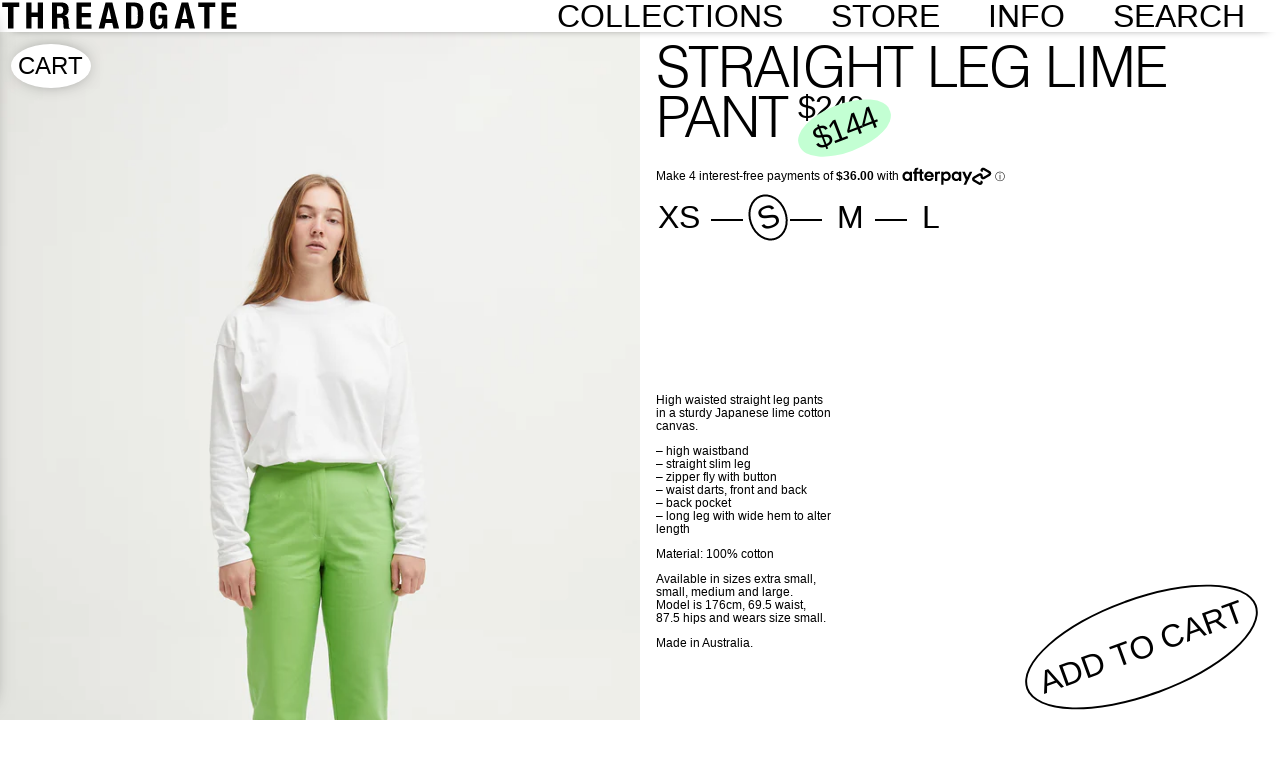

--- FILE ---
content_type: text/html; charset=utf-8
request_url: https://threadgate.net/products/straight-leg-lime-pant
body_size: 16263
content:
<!doctype html>
<html class="no-js supports-no-cookies" lang="en">
  <head>

    <script src="//ajax.googleapis.com/ajax/libs/jquery/1.9.0/jquery.js" type="text/javascript"></script>

    <style>
    @font-face {
      font-family: "Helvetica Threadgate";
      src: url("//threadgate.net/cdn/shop/t/5/assets/../assets/HelveticaLTStd-Light.woff?v=12223") format("woff")
    }
  </style>

    <meta charset="utf-8">
    <meta content="IE=edge" http-equiv="X-UA-Compatible">
    <meta content="width=device-width,initial-scale=1" name="viewport">
    <meta name="theme-color" content="#c4cdd5">
    <link rel="canonical" href="https://threadgate.net/products/straight-leg-lime-pant"><link rel="shortcut icon" href="//threadgate.net/cdn/shop/files/STICKER_FLOWER_1_32x32.png?v=1613746520" type="image/png"><title>Straight Leg Lime Pant
&ndash;
        THREADGATE</title><meta name="description" content="High waisted straight leg pants in a sturdy Japanese lime cotton canvas. – high waistband– straight slim leg– zipper fly with button– waist darts, front and back– back pocket– long leg with wide hem to alter length Material: 100% cotton  Available in sizes extra small, small, medium and large.Model is 176cm, 69.5 waist">


<meta property="og:site_name" content="THREADGATE">
<meta property="og:url" content="https://threadgate.net/products/straight-leg-lime-pant">
<meta property="og:title" content="Straight Leg Lime Pant">
<meta property="og:type" content="product">
<meta property="og:description" content="High waisted straight leg pants in a sturdy Japanese lime cotton canvas. – high waistband– straight slim leg– zipper fly with button– waist darts, front and back– back pocket– long leg with wide hem to alter length Material: 100% cotton  Available in sizes extra small, small, medium and large.Model is 176cm, 69.5 waist"><meta property="product:availability" content="instock">
  <meta property="product:price:amount" content="144">
  <meta property="product:price:currency" content="AUD"><meta property="og:image" content="http://threadgate.net/cdn/shop/products/THREADGATE_07_PANTS_LIME_0072_RS.jpg?v=1589699762">
      <meta property="og:image:secure_url" content="https://threadgate.net/cdn/shop/products/THREADGATE_07_PANTS_LIME_0072_RS.jpg?v=1589699762">
      <meta property="og:image:width" content="2000">
      <meta property="og:image:height" content="3000">
      <meta property="og:image:alt" content="Straight Leg Lime Pant"><meta property="og:image" content="http://threadgate.net/cdn/shop/products/THREADGATE_07_PANTS_LIME_0081_RS.jpg?v=1589699762">
      <meta property="og:image:secure_url" content="https://threadgate.net/cdn/shop/products/THREADGATE_07_PANTS_LIME_0081_RS.jpg?v=1589699762">
      <meta property="og:image:width" content="2000">
      <meta property="og:image:height" content="3000">
      <meta property="og:image:alt" content="Straight Leg Lime Pant"><meta property="og:image" content="http://threadgate.net/cdn/shop/products/THREADGATE_07_PANTS_LIME_0094_RS.jpg?v=1589699762">
      <meta property="og:image:secure_url" content="https://threadgate.net/cdn/shop/products/THREADGATE_07_PANTS_LIME_0094_RS.jpg?v=1589699762">
      <meta property="og:image:width" content="2000">
      <meta property="og:image:height" content="3000">
      <meta property="og:image:alt" content="Straight Leg Lime Pant">

<meta name="twitter:site" content="@">
<meta name="twitter:card" content="summary_large_image">
<meta name="twitter:title" content="Straight Leg Lime Pant">
<meta name="twitter:description" content="High waisted straight leg pants in a sturdy Japanese lime cotton canvas. – high waistband– straight slim leg– zipper fly with button– waist darts, front and back– back pocket– long leg with wide hem to alter length Material: 100% cotton  Available in sizes extra small, small, medium and large.Model is 176cm, 69.5 waist">

    
<link rel="prefetch" href="//threadgate.net/cdn/shop/t/5/assets/layout.password.css?v=18944997313046132621568547163" as="style"><link type="text/css" href="//threadgate.net/cdn/shop/t/5/assets/layout.theme.css?v=30738159643976488641671668629" rel="stylesheet"><link type="text/css" href="//threadgate.net/cdn/shop/t/5/assets/layout.theme.styleLiquid.scss.css?v=64302407367844766591565399991" rel="stylesheet">
    <style>
  
  

  

  :root {
    /* Default Theme Editor Style Variables */
    --color-accent: #c4cdd5;
    --color-body-text: #333333;
    --color-main-background: #ffffff;
    --color-border: #b3b3b3;

    --font-heading: Helvetica, Arial, sans-serif;
    --font-body: Helvetica, Arial, sans-serif;
    --font-body-weight: 400;
    --font-body-style: normal;
    --font-body-bold-weight: 700;

    /* Header Nav Style Variables */
    --header-nav-bg-color: #ffffff;
    --header-sub-nav-bg-color: #ffffff;

    /* Sale Sticker Style Variables */
    --sale-sticker-bg-color: #c3ffd3;

    /* Sale Sticker Style Variabl es */
    --sold-out-sticker-bg-color: #ffbaba;

    /* Modal Cart Style Variables */
    --modal-cart-bg-color: #ffffff;
  }
</style>


    <script>
    document.documentElement.className = document.documentElement.className.replace('no-js', '');

    window.theme = {
      strings: {
        addToCart: "Add to Cart",
        soldOut: "Sold Out",
        unavailable: "Unavailable"
      },
      moneyFormat: "${{amount_no_decimals}}"
    };
  </script>

    
<link rel="prefetch" href="//threadgate.net/cdn/shop/t/5/assets/layout.password.js?v=113247821145277936811580519821" as="script"><script type="text/javascript" src="//threadgate.net/cdn/shop/t/5/assets/vendors@layout.theme.js?v=142753377970204747901589789855" defer="defer"></script><script type="text/javascript" src="//threadgate.net/cdn/shop/t/5/assets/layout.theme.js?v=21449865064409509221589849826" defer="defer"></script><link rel="prefetch" href="//threadgate.net/cdn/shop/t/5/assets/vendors@template.gift_card.js?v=37850005838717180521589789847" as="script"><link rel="prefetch" href="//threadgate.net/cdn/shop/t/5/assets/template.gift_card.js?v=109308017501475425081589789826" as="script"><script type="text/javascript" src="//threadgate.net/cdn/shop/t/5/assets/template.index@template.product.js?v=19081663059979982661589789830" defer="defer"></script><link rel="prefetch" href="//threadgate.net/cdn/shop/t/5/assets/template.index.js?v=157650458698926954581589789837" as="script"><script type="text/javascript" src="//threadgate.net/cdn/shop/t/5/assets/template.product.js?v=19650590007742582081589789837" defer="defer"></script><link rel="prefetch" href="//threadgate.net/cdn/shop/t/5/assets/template.addresses.js?v=95833517990055225201589789817" as="script"><link rel="prefetch" href="//threadgate.net/cdn/shop/t/5/assets/template.login.js?v=20394307578494642231589789832" as="script">

    <script>window.performance && window.performance.mark && window.performance.mark('shopify.content_for_header.start');</script><meta id="shopify-digital-wallet" name="shopify-digital-wallet" content="/5523931224/digital_wallets/dialog">
<meta name="shopify-checkout-api-token" content="fc6eead2c13f7411062d237354dbe2f1">
<meta id="in-context-paypal-metadata" data-shop-id="5523931224" data-venmo-supported="false" data-environment="production" data-locale="en_US" data-paypal-v4="true" data-currency="AUD">
<link rel="alternate" type="application/json+oembed" href="https://threadgate.net/products/straight-leg-lime-pant.oembed">
<script async="async" src="/checkouts/internal/preloads.js?locale=en-AU"></script>
<link rel="preconnect" href="https://shop.app" crossorigin="anonymous">
<script async="async" src="https://shop.app/checkouts/internal/preloads.js?locale=en-AU&shop_id=5523931224" crossorigin="anonymous"></script>
<script id="apple-pay-shop-capabilities" type="application/json">{"shopId":5523931224,"countryCode":"AU","currencyCode":"AUD","merchantCapabilities":["supports3DS"],"merchantId":"gid:\/\/shopify\/Shop\/5523931224","merchantName":"THREADGATE","requiredBillingContactFields":["postalAddress","email","phone"],"requiredShippingContactFields":["postalAddress","email","phone"],"shippingType":"shipping","supportedNetworks":["visa","masterCard","amex","jcb"],"total":{"type":"pending","label":"THREADGATE","amount":"1.00"},"shopifyPaymentsEnabled":true,"supportsSubscriptions":true}</script>
<script id="shopify-features" type="application/json">{"accessToken":"fc6eead2c13f7411062d237354dbe2f1","betas":["rich-media-storefront-analytics"],"domain":"threadgate.net","predictiveSearch":true,"shopId":5523931224,"locale":"en"}</script>
<script>var Shopify = Shopify || {};
Shopify.shop = "dev-threadgate.myshopify.com";
Shopify.locale = "en";
Shopify.currency = {"active":"AUD","rate":"1.0"};
Shopify.country = "AU";
Shopify.theme = {"name":"Simple","id":40925855832,"schema_name":"Starter theme","schema_version":"1.0.0","theme_store_id":578,"role":"main"};
Shopify.theme.handle = "null";
Shopify.theme.style = {"id":null,"handle":null};
Shopify.cdnHost = "threadgate.net/cdn";
Shopify.routes = Shopify.routes || {};
Shopify.routes.root = "/";</script>
<script type="module">!function(o){(o.Shopify=o.Shopify||{}).modules=!0}(window);</script>
<script>!function(o){function n(){var o=[];function n(){o.push(Array.prototype.slice.apply(arguments))}return n.q=o,n}var t=o.Shopify=o.Shopify||{};t.loadFeatures=n(),t.autoloadFeatures=n()}(window);</script>
<script>
  window.ShopifyPay = window.ShopifyPay || {};
  window.ShopifyPay.apiHost = "shop.app\/pay";
  window.ShopifyPay.redirectState = null;
</script>
<script id="shop-js-analytics" type="application/json">{"pageType":"product"}</script>
<script defer="defer" async type="module" src="//threadgate.net/cdn/shopifycloud/shop-js/modules/v2/client.init-shop-cart-sync_BdyHc3Nr.en.esm.js"></script>
<script defer="defer" async type="module" src="//threadgate.net/cdn/shopifycloud/shop-js/modules/v2/chunk.common_Daul8nwZ.esm.js"></script>
<script type="module">
  await import("//threadgate.net/cdn/shopifycloud/shop-js/modules/v2/client.init-shop-cart-sync_BdyHc3Nr.en.esm.js");
await import("//threadgate.net/cdn/shopifycloud/shop-js/modules/v2/chunk.common_Daul8nwZ.esm.js");

  window.Shopify.SignInWithShop?.initShopCartSync?.({"fedCMEnabled":true,"windoidEnabled":true});

</script>
<script>
  window.Shopify = window.Shopify || {};
  if (!window.Shopify.featureAssets) window.Shopify.featureAssets = {};
  window.Shopify.featureAssets['shop-js'] = {"shop-cart-sync":["modules/v2/client.shop-cart-sync_QYOiDySF.en.esm.js","modules/v2/chunk.common_Daul8nwZ.esm.js"],"init-fed-cm":["modules/v2/client.init-fed-cm_DchLp9rc.en.esm.js","modules/v2/chunk.common_Daul8nwZ.esm.js"],"shop-button":["modules/v2/client.shop-button_OV7bAJc5.en.esm.js","modules/v2/chunk.common_Daul8nwZ.esm.js"],"init-windoid":["modules/v2/client.init-windoid_DwxFKQ8e.en.esm.js","modules/v2/chunk.common_Daul8nwZ.esm.js"],"shop-cash-offers":["modules/v2/client.shop-cash-offers_DWtL6Bq3.en.esm.js","modules/v2/chunk.common_Daul8nwZ.esm.js","modules/v2/chunk.modal_CQq8HTM6.esm.js"],"shop-toast-manager":["modules/v2/client.shop-toast-manager_CX9r1SjA.en.esm.js","modules/v2/chunk.common_Daul8nwZ.esm.js"],"init-shop-email-lookup-coordinator":["modules/v2/client.init-shop-email-lookup-coordinator_UhKnw74l.en.esm.js","modules/v2/chunk.common_Daul8nwZ.esm.js"],"pay-button":["modules/v2/client.pay-button_DzxNnLDY.en.esm.js","modules/v2/chunk.common_Daul8nwZ.esm.js"],"avatar":["modules/v2/client.avatar_BTnouDA3.en.esm.js"],"init-shop-cart-sync":["modules/v2/client.init-shop-cart-sync_BdyHc3Nr.en.esm.js","modules/v2/chunk.common_Daul8nwZ.esm.js"],"shop-login-button":["modules/v2/client.shop-login-button_D8B466_1.en.esm.js","modules/v2/chunk.common_Daul8nwZ.esm.js","modules/v2/chunk.modal_CQq8HTM6.esm.js"],"init-customer-accounts-sign-up":["modules/v2/client.init-customer-accounts-sign-up_C8fpPm4i.en.esm.js","modules/v2/client.shop-login-button_D8B466_1.en.esm.js","modules/v2/chunk.common_Daul8nwZ.esm.js","modules/v2/chunk.modal_CQq8HTM6.esm.js"],"init-shop-for-new-customer-accounts":["modules/v2/client.init-shop-for-new-customer-accounts_CVTO0Ztu.en.esm.js","modules/v2/client.shop-login-button_D8B466_1.en.esm.js","modules/v2/chunk.common_Daul8nwZ.esm.js","modules/v2/chunk.modal_CQq8HTM6.esm.js"],"init-customer-accounts":["modules/v2/client.init-customer-accounts_dRgKMfrE.en.esm.js","modules/v2/client.shop-login-button_D8B466_1.en.esm.js","modules/v2/chunk.common_Daul8nwZ.esm.js","modules/v2/chunk.modal_CQq8HTM6.esm.js"],"shop-follow-button":["modules/v2/client.shop-follow-button_CkZpjEct.en.esm.js","modules/v2/chunk.common_Daul8nwZ.esm.js","modules/v2/chunk.modal_CQq8HTM6.esm.js"],"lead-capture":["modules/v2/client.lead-capture_BntHBhfp.en.esm.js","modules/v2/chunk.common_Daul8nwZ.esm.js","modules/v2/chunk.modal_CQq8HTM6.esm.js"],"checkout-modal":["modules/v2/client.checkout-modal_CfxcYbTm.en.esm.js","modules/v2/chunk.common_Daul8nwZ.esm.js","modules/v2/chunk.modal_CQq8HTM6.esm.js"],"shop-login":["modules/v2/client.shop-login_Da4GZ2H6.en.esm.js","modules/v2/chunk.common_Daul8nwZ.esm.js","modules/v2/chunk.modal_CQq8HTM6.esm.js"],"payment-terms":["modules/v2/client.payment-terms_MV4M3zvL.en.esm.js","modules/v2/chunk.common_Daul8nwZ.esm.js","modules/v2/chunk.modal_CQq8HTM6.esm.js"]};
</script>
<script>(function() {
  var isLoaded = false;
  function asyncLoad() {
    if (isLoaded) return;
    isLoaded = true;
    var urls = ["https:\/\/chimpstatic.com\/mcjs-connected\/js\/users\/0132dcee2eb48c542dd0d455f\/1ffe39dca9a65ca2a0552a740.js?shop=dev-threadgate.myshopify.com"];
    for (var i = 0; i < urls.length; i++) {
      var s = document.createElement('script');
      s.type = 'text/javascript';
      s.async = true;
      s.src = urls[i];
      var x = document.getElementsByTagName('script')[0];
      x.parentNode.insertBefore(s, x);
    }
  };
  if(window.attachEvent) {
    window.attachEvent('onload', asyncLoad);
  } else {
    window.addEventListener('load', asyncLoad, false);
  }
})();</script>
<script id="__st">var __st={"a":5523931224,"offset":39600,"reqid":"bb249c4d-bf43-4ee1-9459-81fecaa615fd-1768963968","pageurl":"threadgate.net\/products\/straight-leg-lime-pant","u":"6e637fcef873","p":"product","rtyp":"product","rid":4616044773464};</script>
<script>window.ShopifyPaypalV4VisibilityTracking = true;</script>
<script id="captcha-bootstrap">!function(){'use strict';const t='contact',e='account',n='new_comment',o=[[t,t],['blogs',n],['comments',n],[t,'customer']],c=[[e,'customer_login'],[e,'guest_login'],[e,'recover_customer_password'],[e,'create_customer']],r=t=>t.map((([t,e])=>`form[action*='/${t}']:not([data-nocaptcha='true']) input[name='form_type'][value='${e}']`)).join(','),a=t=>()=>t?[...document.querySelectorAll(t)].map((t=>t.form)):[];function s(){const t=[...o],e=r(t);return a(e)}const i='password',u='form_key',d=['recaptcha-v3-token','g-recaptcha-response','h-captcha-response',i],f=()=>{try{return window.sessionStorage}catch{return}},m='__shopify_v',_=t=>t.elements[u];function p(t,e,n=!1){try{const o=window.sessionStorage,c=JSON.parse(o.getItem(e)),{data:r}=function(t){const{data:e,action:n}=t;return t[m]||n?{data:e,action:n}:{data:t,action:n}}(c);for(const[e,n]of Object.entries(r))t.elements[e]&&(t.elements[e].value=n);n&&o.removeItem(e)}catch(o){console.error('form repopulation failed',{error:o})}}const l='form_type',E='cptcha';function T(t){t.dataset[E]=!0}const w=window,h=w.document,L='Shopify',v='ce_forms',y='captcha';let A=!1;((t,e)=>{const n=(g='f06e6c50-85a8-45c8-87d0-21a2b65856fe',I='https://cdn.shopify.com/shopifycloud/storefront-forms-hcaptcha/ce_storefront_forms_captcha_hcaptcha.v1.5.2.iife.js',D={infoText:'Protected by hCaptcha',privacyText:'Privacy',termsText:'Terms'},(t,e,n)=>{const o=w[L][v],c=o.bindForm;if(c)return c(t,g,e,D).then(n);var r;o.q.push([[t,g,e,D],n]),r=I,A||(h.body.append(Object.assign(h.createElement('script'),{id:'captcha-provider',async:!0,src:r})),A=!0)});var g,I,D;w[L]=w[L]||{},w[L][v]=w[L][v]||{},w[L][v].q=[],w[L][y]=w[L][y]||{},w[L][y].protect=function(t,e){n(t,void 0,e),T(t)},Object.freeze(w[L][y]),function(t,e,n,w,h,L){const[v,y,A,g]=function(t,e,n){const i=e?o:[],u=t?c:[],d=[...i,...u],f=r(d),m=r(i),_=r(d.filter((([t,e])=>n.includes(e))));return[a(f),a(m),a(_),s()]}(w,h,L),I=t=>{const e=t.target;return e instanceof HTMLFormElement?e:e&&e.form},D=t=>v().includes(t);t.addEventListener('submit',(t=>{const e=I(t);if(!e)return;const n=D(e)&&!e.dataset.hcaptchaBound&&!e.dataset.recaptchaBound,o=_(e),c=g().includes(e)&&(!o||!o.value);(n||c)&&t.preventDefault(),c&&!n&&(function(t){try{if(!f())return;!function(t){const e=f();if(!e)return;const n=_(t);if(!n)return;const o=n.value;o&&e.removeItem(o)}(t);const e=Array.from(Array(32),(()=>Math.random().toString(36)[2])).join('');!function(t,e){_(t)||t.append(Object.assign(document.createElement('input'),{type:'hidden',name:u})),t.elements[u].value=e}(t,e),function(t,e){const n=f();if(!n)return;const o=[...t.querySelectorAll(`input[type='${i}']`)].map((({name:t})=>t)),c=[...d,...o],r={};for(const[a,s]of new FormData(t).entries())c.includes(a)||(r[a]=s);n.setItem(e,JSON.stringify({[m]:1,action:t.action,data:r}))}(t,e)}catch(e){console.error('failed to persist form',e)}}(e),e.submit())}));const S=(t,e)=>{t&&!t.dataset[E]&&(n(t,e.some((e=>e===t))),T(t))};for(const o of['focusin','change'])t.addEventListener(o,(t=>{const e=I(t);D(e)&&S(e,y())}));const B=e.get('form_key'),M=e.get(l),P=B&&M;t.addEventListener('DOMContentLoaded',(()=>{const t=y();if(P)for(const e of t)e.elements[l].value===M&&p(e,B);[...new Set([...A(),...v().filter((t=>'true'===t.dataset.shopifyCaptcha))])].forEach((e=>S(e,t)))}))}(h,new URLSearchParams(w.location.search),n,t,e,['guest_login'])})(!0,!0)}();</script>
<script integrity="sha256-4kQ18oKyAcykRKYeNunJcIwy7WH5gtpwJnB7kiuLZ1E=" data-source-attribution="shopify.loadfeatures" defer="defer" src="//threadgate.net/cdn/shopifycloud/storefront/assets/storefront/load_feature-a0a9edcb.js" crossorigin="anonymous"></script>
<script crossorigin="anonymous" defer="defer" src="//threadgate.net/cdn/shopifycloud/storefront/assets/shopify_pay/storefront-65b4c6d7.js?v=20250812"></script>
<script data-source-attribution="shopify.dynamic_checkout.dynamic.init">var Shopify=Shopify||{};Shopify.PaymentButton=Shopify.PaymentButton||{isStorefrontPortableWallets:!0,init:function(){window.Shopify.PaymentButton.init=function(){};var t=document.createElement("script");t.src="https://threadgate.net/cdn/shopifycloud/portable-wallets/latest/portable-wallets.en.js",t.type="module",document.head.appendChild(t)}};
</script>
<script data-source-attribution="shopify.dynamic_checkout.buyer_consent">
  function portableWalletsHideBuyerConsent(e){var t=document.getElementById("shopify-buyer-consent"),n=document.getElementById("shopify-subscription-policy-button");t&&n&&(t.classList.add("hidden"),t.setAttribute("aria-hidden","true"),n.removeEventListener("click",e))}function portableWalletsShowBuyerConsent(e){var t=document.getElementById("shopify-buyer-consent"),n=document.getElementById("shopify-subscription-policy-button");t&&n&&(t.classList.remove("hidden"),t.removeAttribute("aria-hidden"),n.addEventListener("click",e))}window.Shopify?.PaymentButton&&(window.Shopify.PaymentButton.hideBuyerConsent=portableWalletsHideBuyerConsent,window.Shopify.PaymentButton.showBuyerConsent=portableWalletsShowBuyerConsent);
</script>
<script data-source-attribution="shopify.dynamic_checkout.cart.bootstrap">document.addEventListener("DOMContentLoaded",(function(){function t(){return document.querySelector("shopify-accelerated-checkout-cart, shopify-accelerated-checkout")}if(t())Shopify.PaymentButton.init();else{new MutationObserver((function(e,n){t()&&(Shopify.PaymentButton.init(),n.disconnect())})).observe(document.body,{childList:!0,subtree:!0})}}));
</script>
<link id="shopify-accelerated-checkout-styles" rel="stylesheet" media="screen" href="https://threadgate.net/cdn/shopifycloud/portable-wallets/latest/accelerated-checkout-backwards-compat.css" crossorigin="anonymous">
<style id="shopify-accelerated-checkout-cart">
        #shopify-buyer-consent {
  margin-top: 1em;
  display: inline-block;
  width: 100%;
}

#shopify-buyer-consent.hidden {
  display: none;
}

#shopify-subscription-policy-button {
  background: none;
  border: none;
  padding: 0;
  text-decoration: underline;
  font-size: inherit;
  cursor: pointer;
}

#shopify-subscription-policy-button::before {
  box-shadow: none;
}

      </style>

<script>window.performance && window.performance.mark && window.performance.mark('shopify.content_for_header.end');</script>
  <link href="https://monorail-edge.shopifysvc.com" rel="dns-prefetch">
<script>(function(){if ("sendBeacon" in navigator && "performance" in window) {try {var session_token_from_headers = performance.getEntriesByType('navigation')[0].serverTiming.find(x => x.name == '_s').description;} catch {var session_token_from_headers = undefined;}var session_cookie_matches = document.cookie.match(/_shopify_s=([^;]*)/);var session_token_from_cookie = session_cookie_matches && session_cookie_matches.length === 2 ? session_cookie_matches[1] : "";var session_token = session_token_from_headers || session_token_from_cookie || "";function handle_abandonment_event(e) {var entries = performance.getEntries().filter(function(entry) {return /monorail-edge.shopifysvc.com/.test(entry.name);});if (!window.abandonment_tracked && entries.length === 0) {window.abandonment_tracked = true;var currentMs = Date.now();var navigation_start = performance.timing.navigationStart;var payload = {shop_id: 5523931224,url: window.location.href,navigation_start,duration: currentMs - navigation_start,session_token,page_type: "product"};window.navigator.sendBeacon("https://monorail-edge.shopifysvc.com/v1/produce", JSON.stringify({schema_id: "online_store_buyer_site_abandonment/1.1",payload: payload,metadata: {event_created_at_ms: currentMs,event_sent_at_ms: currentMs}}));}}window.addEventListener('pagehide', handle_abandonment_event);}}());</script>
<script id="web-pixels-manager-setup">(function e(e,d,r,n,o){if(void 0===o&&(o={}),!Boolean(null===(a=null===(i=window.Shopify)||void 0===i?void 0:i.analytics)||void 0===a?void 0:a.replayQueue)){var i,a;window.Shopify=window.Shopify||{};var t=window.Shopify;t.analytics=t.analytics||{};var s=t.analytics;s.replayQueue=[],s.publish=function(e,d,r){return s.replayQueue.push([e,d,r]),!0};try{self.performance.mark("wpm:start")}catch(e){}var l=function(){var e={modern:/Edge?\/(1{2}[4-9]|1[2-9]\d|[2-9]\d{2}|\d{4,})\.\d+(\.\d+|)|Firefox\/(1{2}[4-9]|1[2-9]\d|[2-9]\d{2}|\d{4,})\.\d+(\.\d+|)|Chrom(ium|e)\/(9{2}|\d{3,})\.\d+(\.\d+|)|(Maci|X1{2}).+ Version\/(15\.\d+|(1[6-9]|[2-9]\d|\d{3,})\.\d+)([,.]\d+|)( \(\w+\)|)( Mobile\/\w+|) Safari\/|Chrome.+OPR\/(9{2}|\d{3,})\.\d+\.\d+|(CPU[ +]OS|iPhone[ +]OS|CPU[ +]iPhone|CPU IPhone OS|CPU iPad OS)[ +]+(15[._]\d+|(1[6-9]|[2-9]\d|\d{3,})[._]\d+)([._]\d+|)|Android:?[ /-](13[3-9]|1[4-9]\d|[2-9]\d{2}|\d{4,})(\.\d+|)(\.\d+|)|Android.+Firefox\/(13[5-9]|1[4-9]\d|[2-9]\d{2}|\d{4,})\.\d+(\.\d+|)|Android.+Chrom(ium|e)\/(13[3-9]|1[4-9]\d|[2-9]\d{2}|\d{4,})\.\d+(\.\d+|)|SamsungBrowser\/([2-9]\d|\d{3,})\.\d+/,legacy:/Edge?\/(1[6-9]|[2-9]\d|\d{3,})\.\d+(\.\d+|)|Firefox\/(5[4-9]|[6-9]\d|\d{3,})\.\d+(\.\d+|)|Chrom(ium|e)\/(5[1-9]|[6-9]\d|\d{3,})\.\d+(\.\d+|)([\d.]+$|.*Safari\/(?![\d.]+ Edge\/[\d.]+$))|(Maci|X1{2}).+ Version\/(10\.\d+|(1[1-9]|[2-9]\d|\d{3,})\.\d+)([,.]\d+|)( \(\w+\)|)( Mobile\/\w+|) Safari\/|Chrome.+OPR\/(3[89]|[4-9]\d|\d{3,})\.\d+\.\d+|(CPU[ +]OS|iPhone[ +]OS|CPU[ +]iPhone|CPU IPhone OS|CPU iPad OS)[ +]+(10[._]\d+|(1[1-9]|[2-9]\d|\d{3,})[._]\d+)([._]\d+|)|Android:?[ /-](13[3-9]|1[4-9]\d|[2-9]\d{2}|\d{4,})(\.\d+|)(\.\d+|)|Mobile Safari.+OPR\/([89]\d|\d{3,})\.\d+\.\d+|Android.+Firefox\/(13[5-9]|1[4-9]\d|[2-9]\d{2}|\d{4,})\.\d+(\.\d+|)|Android.+Chrom(ium|e)\/(13[3-9]|1[4-9]\d|[2-9]\d{2}|\d{4,})\.\d+(\.\d+|)|Android.+(UC? ?Browser|UCWEB|U3)[ /]?(15\.([5-9]|\d{2,})|(1[6-9]|[2-9]\d|\d{3,})\.\d+)\.\d+|SamsungBrowser\/(5\.\d+|([6-9]|\d{2,})\.\d+)|Android.+MQ{2}Browser\/(14(\.(9|\d{2,})|)|(1[5-9]|[2-9]\d|\d{3,})(\.\d+|))(\.\d+|)|K[Aa][Ii]OS\/(3\.\d+|([4-9]|\d{2,})\.\d+)(\.\d+|)/},d=e.modern,r=e.legacy,n=navigator.userAgent;return n.match(d)?"modern":n.match(r)?"legacy":"unknown"}(),u="modern"===l?"modern":"legacy",c=(null!=n?n:{modern:"",legacy:""})[u],f=function(e){return[e.baseUrl,"/wpm","/b",e.hashVersion,"modern"===e.buildTarget?"m":"l",".js"].join("")}({baseUrl:d,hashVersion:r,buildTarget:u}),m=function(e){var d=e.version,r=e.bundleTarget,n=e.surface,o=e.pageUrl,i=e.monorailEndpoint;return{emit:function(e){var a=e.status,t=e.errorMsg,s=(new Date).getTime(),l=JSON.stringify({metadata:{event_sent_at_ms:s},events:[{schema_id:"web_pixels_manager_load/3.1",payload:{version:d,bundle_target:r,page_url:o,status:a,surface:n,error_msg:t},metadata:{event_created_at_ms:s}}]});if(!i)return console&&console.warn&&console.warn("[Web Pixels Manager] No Monorail endpoint provided, skipping logging."),!1;try{return self.navigator.sendBeacon.bind(self.navigator)(i,l)}catch(e){}var u=new XMLHttpRequest;try{return u.open("POST",i,!0),u.setRequestHeader("Content-Type","text/plain"),u.send(l),!0}catch(e){return console&&console.warn&&console.warn("[Web Pixels Manager] Got an unhandled error while logging to Monorail."),!1}}}}({version:r,bundleTarget:l,surface:e.surface,pageUrl:self.location.href,monorailEndpoint:e.monorailEndpoint});try{o.browserTarget=l,function(e){var d=e.src,r=e.async,n=void 0===r||r,o=e.onload,i=e.onerror,a=e.sri,t=e.scriptDataAttributes,s=void 0===t?{}:t,l=document.createElement("script"),u=document.querySelector("head"),c=document.querySelector("body");if(l.async=n,l.src=d,a&&(l.integrity=a,l.crossOrigin="anonymous"),s)for(var f in s)if(Object.prototype.hasOwnProperty.call(s,f))try{l.dataset[f]=s[f]}catch(e){}if(o&&l.addEventListener("load",o),i&&l.addEventListener("error",i),u)u.appendChild(l);else{if(!c)throw new Error("Did not find a head or body element to append the script");c.appendChild(l)}}({src:f,async:!0,onload:function(){if(!function(){var e,d;return Boolean(null===(d=null===(e=window.Shopify)||void 0===e?void 0:e.analytics)||void 0===d?void 0:d.initialized)}()){var d=window.webPixelsManager.init(e)||void 0;if(d){var r=window.Shopify.analytics;r.replayQueue.forEach((function(e){var r=e[0],n=e[1],o=e[2];d.publishCustomEvent(r,n,o)})),r.replayQueue=[],r.publish=d.publishCustomEvent,r.visitor=d.visitor,r.initialized=!0}}},onerror:function(){return m.emit({status:"failed",errorMsg:"".concat(f," has failed to load")})},sri:function(e){var d=/^sha384-[A-Za-z0-9+/=]+$/;return"string"==typeof e&&d.test(e)}(c)?c:"",scriptDataAttributes:o}),m.emit({status:"loading"})}catch(e){m.emit({status:"failed",errorMsg:(null==e?void 0:e.message)||"Unknown error"})}}})({shopId: 5523931224,storefrontBaseUrl: "https://threadgate.net",extensionsBaseUrl: "https://extensions.shopifycdn.com/cdn/shopifycloud/web-pixels-manager",monorailEndpoint: "https://monorail-edge.shopifysvc.com/unstable/produce_batch",surface: "storefront-renderer",enabledBetaFlags: ["2dca8a86"],webPixelsConfigList: [{"id":"shopify-app-pixel","configuration":"{}","eventPayloadVersion":"v1","runtimeContext":"STRICT","scriptVersion":"0450","apiClientId":"shopify-pixel","type":"APP","privacyPurposes":["ANALYTICS","MARKETING"]},{"id":"shopify-custom-pixel","eventPayloadVersion":"v1","runtimeContext":"LAX","scriptVersion":"0450","apiClientId":"shopify-pixel","type":"CUSTOM","privacyPurposes":["ANALYTICS","MARKETING"]}],isMerchantRequest: false,initData: {"shop":{"name":"THREADGATE","paymentSettings":{"currencyCode":"AUD"},"myshopifyDomain":"dev-threadgate.myshopify.com","countryCode":"AU","storefrontUrl":"https:\/\/threadgate.net"},"customer":null,"cart":null,"checkout":null,"productVariants":[{"price":{"amount":144.0,"currencyCode":"AUD"},"product":{"title":"Straight Leg Lime Pant","vendor":"THREADGATE","id":"4616044773464","untranslatedTitle":"Straight Leg Lime Pant","url":"\/products\/straight-leg-lime-pant","type":"Pant"},"id":"32863577112664","image":{"src":"\/\/threadgate.net\/cdn\/shop\/products\/THREADGATE_07_PANTS_LIME_0072_RS.jpg?v=1589699762"},"sku":"TH04PALX","title":"XS","untranslatedTitle":"XS"},{"price":{"amount":144.0,"currencyCode":"AUD"},"product":{"title":"Straight Leg Lime Pant","vendor":"THREADGATE","id":"4616044773464","untranslatedTitle":"Straight Leg Lime Pant","url":"\/products\/straight-leg-lime-pant","type":"Pant"},"id":"32863577145432","image":{"src":"\/\/threadgate.net\/cdn\/shop\/products\/THREADGATE_07_PANTS_LIME_0072_RS.jpg?v=1589699762"},"sku":"TH04PALS","title":"S","untranslatedTitle":"S"},{"price":{"amount":144.0,"currencyCode":"AUD"},"product":{"title":"Straight Leg Lime Pant","vendor":"THREADGATE","id":"4616044773464","untranslatedTitle":"Straight Leg Lime Pant","url":"\/products\/straight-leg-lime-pant","type":"Pant"},"id":"32863577178200","image":{"src":"\/\/threadgate.net\/cdn\/shop\/products\/THREADGATE_07_PANTS_LIME_0072_RS.jpg?v=1589699762"},"sku":"TH04PALM","title":"M","untranslatedTitle":"M"},{"price":{"amount":144.0,"currencyCode":"AUD"},"product":{"title":"Straight Leg Lime Pant","vendor":"THREADGATE","id":"4616044773464","untranslatedTitle":"Straight Leg Lime Pant","url":"\/products\/straight-leg-lime-pant","type":"Pant"},"id":"32863577210968","image":{"src":"\/\/threadgate.net\/cdn\/shop\/products\/THREADGATE_07_PANTS_LIME_0072_RS.jpg?v=1589699762"},"sku":"TH04PALL","title":"L","untranslatedTitle":"L"}],"purchasingCompany":null},},"https://threadgate.net/cdn","fcfee988w5aeb613cpc8e4bc33m6693e112",{"modern":"","legacy":""},{"shopId":"5523931224","storefrontBaseUrl":"https:\/\/threadgate.net","extensionBaseUrl":"https:\/\/extensions.shopifycdn.com\/cdn\/shopifycloud\/web-pixels-manager","surface":"storefront-renderer","enabledBetaFlags":"[\"2dca8a86\"]","isMerchantRequest":"false","hashVersion":"fcfee988w5aeb613cpc8e4bc33m6693e112","publish":"custom","events":"[[\"page_viewed\",{}],[\"product_viewed\",{\"productVariant\":{\"price\":{\"amount\":144.0,\"currencyCode\":\"AUD\"},\"product\":{\"title\":\"Straight Leg Lime Pant\",\"vendor\":\"THREADGATE\",\"id\":\"4616044773464\",\"untranslatedTitle\":\"Straight Leg Lime Pant\",\"url\":\"\/products\/straight-leg-lime-pant\",\"type\":\"Pant\"},\"id\":\"32863577145432\",\"image\":{\"src\":\"\/\/threadgate.net\/cdn\/shop\/products\/THREADGATE_07_PANTS_LIME_0072_RS.jpg?v=1589699762\"},\"sku\":\"TH04PALS\",\"title\":\"S\",\"untranslatedTitle\":\"S\"}}]]"});</script><script>
  window.ShopifyAnalytics = window.ShopifyAnalytics || {};
  window.ShopifyAnalytics.meta = window.ShopifyAnalytics.meta || {};
  window.ShopifyAnalytics.meta.currency = 'AUD';
  var meta = {"product":{"id":4616044773464,"gid":"gid:\/\/shopify\/Product\/4616044773464","vendor":"THREADGATE","type":"Pant","handle":"straight-leg-lime-pant","variants":[{"id":32863577112664,"price":14400,"name":"Straight Leg Lime Pant - XS","public_title":"XS","sku":"TH04PALX"},{"id":32863577145432,"price":14400,"name":"Straight Leg Lime Pant - S","public_title":"S","sku":"TH04PALS"},{"id":32863577178200,"price":14400,"name":"Straight Leg Lime Pant - M","public_title":"M","sku":"TH04PALM"},{"id":32863577210968,"price":14400,"name":"Straight Leg Lime Pant - L","public_title":"L","sku":"TH04PALL"}],"remote":false},"page":{"pageType":"product","resourceType":"product","resourceId":4616044773464,"requestId":"bb249c4d-bf43-4ee1-9459-81fecaa615fd-1768963968"}};
  for (var attr in meta) {
    window.ShopifyAnalytics.meta[attr] = meta[attr];
  }
</script>
<script class="analytics">
  (function () {
    var customDocumentWrite = function(content) {
      var jquery = null;

      if (window.jQuery) {
        jquery = window.jQuery;
      } else if (window.Checkout && window.Checkout.$) {
        jquery = window.Checkout.$;
      }

      if (jquery) {
        jquery('body').append(content);
      }
    };

    var hasLoggedConversion = function(token) {
      if (token) {
        return document.cookie.indexOf('loggedConversion=' + token) !== -1;
      }
      return false;
    }

    var setCookieIfConversion = function(token) {
      if (token) {
        var twoMonthsFromNow = new Date(Date.now());
        twoMonthsFromNow.setMonth(twoMonthsFromNow.getMonth() + 2);

        document.cookie = 'loggedConversion=' + token + '; expires=' + twoMonthsFromNow;
      }
    }

    var trekkie = window.ShopifyAnalytics.lib = window.trekkie = window.trekkie || [];
    if (trekkie.integrations) {
      return;
    }
    trekkie.methods = [
      'identify',
      'page',
      'ready',
      'track',
      'trackForm',
      'trackLink'
    ];
    trekkie.factory = function(method) {
      return function() {
        var args = Array.prototype.slice.call(arguments);
        args.unshift(method);
        trekkie.push(args);
        return trekkie;
      };
    };
    for (var i = 0; i < trekkie.methods.length; i++) {
      var key = trekkie.methods[i];
      trekkie[key] = trekkie.factory(key);
    }
    trekkie.load = function(config) {
      trekkie.config = config || {};
      trekkie.config.initialDocumentCookie = document.cookie;
      var first = document.getElementsByTagName('script')[0];
      var script = document.createElement('script');
      script.type = 'text/javascript';
      script.onerror = function(e) {
        var scriptFallback = document.createElement('script');
        scriptFallback.type = 'text/javascript';
        scriptFallback.onerror = function(error) {
                var Monorail = {
      produce: function produce(monorailDomain, schemaId, payload) {
        var currentMs = new Date().getTime();
        var event = {
          schema_id: schemaId,
          payload: payload,
          metadata: {
            event_created_at_ms: currentMs,
            event_sent_at_ms: currentMs
          }
        };
        return Monorail.sendRequest("https://" + monorailDomain + "/v1/produce", JSON.stringify(event));
      },
      sendRequest: function sendRequest(endpointUrl, payload) {
        // Try the sendBeacon API
        if (window && window.navigator && typeof window.navigator.sendBeacon === 'function' && typeof window.Blob === 'function' && !Monorail.isIos12()) {
          var blobData = new window.Blob([payload], {
            type: 'text/plain'
          });

          if (window.navigator.sendBeacon(endpointUrl, blobData)) {
            return true;
          } // sendBeacon was not successful

        } // XHR beacon

        var xhr = new XMLHttpRequest();

        try {
          xhr.open('POST', endpointUrl);
          xhr.setRequestHeader('Content-Type', 'text/plain');
          xhr.send(payload);
        } catch (e) {
          console.log(e);
        }

        return false;
      },
      isIos12: function isIos12() {
        return window.navigator.userAgent.lastIndexOf('iPhone; CPU iPhone OS 12_') !== -1 || window.navigator.userAgent.lastIndexOf('iPad; CPU OS 12_') !== -1;
      }
    };
    Monorail.produce('monorail-edge.shopifysvc.com',
      'trekkie_storefront_load_errors/1.1',
      {shop_id: 5523931224,
      theme_id: 40925855832,
      app_name: "storefront",
      context_url: window.location.href,
      source_url: "//threadgate.net/cdn/s/trekkie.storefront.cd680fe47e6c39ca5d5df5f0a32d569bc48c0f27.min.js"});

        };
        scriptFallback.async = true;
        scriptFallback.src = '//threadgate.net/cdn/s/trekkie.storefront.cd680fe47e6c39ca5d5df5f0a32d569bc48c0f27.min.js';
        first.parentNode.insertBefore(scriptFallback, first);
      };
      script.async = true;
      script.src = '//threadgate.net/cdn/s/trekkie.storefront.cd680fe47e6c39ca5d5df5f0a32d569bc48c0f27.min.js';
      first.parentNode.insertBefore(script, first);
    };
    trekkie.load(
      {"Trekkie":{"appName":"storefront","development":false,"defaultAttributes":{"shopId":5523931224,"isMerchantRequest":null,"themeId":40925855832,"themeCityHash":"1167097011391126186","contentLanguage":"en","currency":"AUD","eventMetadataId":"bec9f558-d96d-4446-a88e-9d46aa29cd0c"},"isServerSideCookieWritingEnabled":true,"monorailRegion":"shop_domain","enabledBetaFlags":["65f19447"]},"Session Attribution":{},"S2S":{"facebookCapiEnabled":false,"source":"trekkie-storefront-renderer","apiClientId":580111}}
    );

    var loaded = false;
    trekkie.ready(function() {
      if (loaded) return;
      loaded = true;

      window.ShopifyAnalytics.lib = window.trekkie;

      var originalDocumentWrite = document.write;
      document.write = customDocumentWrite;
      try { window.ShopifyAnalytics.merchantGoogleAnalytics.call(this); } catch(error) {};
      document.write = originalDocumentWrite;

      window.ShopifyAnalytics.lib.page(null,{"pageType":"product","resourceType":"product","resourceId":4616044773464,"requestId":"bb249c4d-bf43-4ee1-9459-81fecaa615fd-1768963968","shopifyEmitted":true});

      var match = window.location.pathname.match(/checkouts\/(.+)\/(thank_you|post_purchase)/)
      var token = match? match[1]: undefined;
      if (!hasLoggedConversion(token)) {
        setCookieIfConversion(token);
        window.ShopifyAnalytics.lib.track("Viewed Product",{"currency":"AUD","variantId":32863577112664,"productId":4616044773464,"productGid":"gid:\/\/shopify\/Product\/4616044773464","name":"Straight Leg Lime Pant - XS","price":"144.00","sku":"TH04PALX","brand":"THREADGATE","variant":"XS","category":"Pant","nonInteraction":true,"remote":false},undefined,undefined,{"shopifyEmitted":true});
      window.ShopifyAnalytics.lib.track("monorail:\/\/trekkie_storefront_viewed_product\/1.1",{"currency":"AUD","variantId":32863577112664,"productId":4616044773464,"productGid":"gid:\/\/shopify\/Product\/4616044773464","name":"Straight Leg Lime Pant - XS","price":"144.00","sku":"TH04PALX","brand":"THREADGATE","variant":"XS","category":"Pant","nonInteraction":true,"remote":false,"referer":"https:\/\/threadgate.net\/products\/straight-leg-lime-pant"});
      }
    });


        var eventsListenerScript = document.createElement('script');
        eventsListenerScript.async = true;
        eventsListenerScript.src = "//threadgate.net/cdn/shopifycloud/storefront/assets/shop_events_listener-3da45d37.js";
        document.getElementsByTagName('head')[0].appendChild(eventsListenerScript);

})();</script>
<script
  defer
  src="https://threadgate.net/cdn/shopifycloud/perf-kit/shopify-perf-kit-3.0.4.min.js"
  data-application="storefront-renderer"
  data-shop-id="5523931224"
  data-render-region="gcp-us-central1"
  data-page-type="product"
  data-theme-instance-id="40925855832"
  data-theme-name="Starter theme"
  data-theme-version="1.0.0"
  data-monorail-region="shop_domain"
  data-resource-timing-sampling-rate="10"
  data-shs="true"
  data-shs-beacon="true"
  data-shs-export-with-fetch="true"
  data-shs-logs-sample-rate="1"
  data-shs-beacon-endpoint="https://threadgate.net/api/collect"
></script>
</head>

  <body id="straight-leg-lime-pant" class="template-product">

    <a class="in-page-link visually-hidden skip-link" href="#MainContent">Skip to content</a>

    <div id="shopify-section-cart-modal" class="shopify-section"><div class="modal hidden" id="cart-modal">
  <span class="modal__close">✕</span>
  <div class="cart-modal__container">
    <!-- <h2 class="cart-modal__header">CART:</h2> -->
    <div id="cart-modal__items" class="cart-modal__items"></div>
    <h2 class="cart-modal__cart-total"></h2>
    <div class="cart-modal__controls">
      <div class="cart-modal__info">
          
      </div>
      <div class="cart-modal__checkout-wrapper">
        <div class="cart-modal__checkout circle-border"></div>
      </div>
    </div>
  </div>
</div>
<div class="modal--overlay hidden"></div>

</div>

    <div id="shopify-section-threadgate-header" class="shopify-section">
<header class="threadgate-header-nav box-shadow-bottom">
  <div class="header-nav__wrapper">
    <nav class="header-nav">
      <ul class="header-nav__list">
        
        <li class="header-nav__item">
          <a href="/pages/archive" data-main-nav-link="collections" class="header-nav__link">Collections</a>
          <ul data-sub-nav-content="collections" class="sub-nav__list">
            
            <li class="sub-nav__item button">
              <a href="/pages/norma-juno" class="sub-nav__link">Current</a>
            </li>
          
            <li class="sub-nav__item button">
              <a href="/pages/archive" class="sub-nav__link">Past</a>
            </li>
          
          </ul>
        </li>
        
        <li class="header-nav__item">
          <a href="/collections/index" data-main-nav-link="store" class="header-nav__link">Store</a>
          <ul data-sub-nav-content="store" class="sub-nav__list">
            
            <li class="sub-nav__item button">
              <a href="/collections/index" class="sub-nav__link">all</a>
            </li>
          
            <li class="sub-nav__item button">
              <a href="/collections/clothing" class="sub-nav__link">Clothing</a>
            </li>
          
            <li class="sub-nav__item button">
              <a href="/collections/homewares" class="sub-nav__link">Homewares</a>
            </li>
          
            <li class="sub-nav__item button">
              <a href="/collections/accessories" class="sub-nav__link">Accessories</a>
            </li>
          
            <li class="sub-nav__item button">
              <a href="/collections/juno" class="sub-nav__link">Juno</a>
            </li>
          
            <li class="sub-nav__item button">
              <a href="/collections/grocer" class="sub-nav__link">Grocer</a>
            </li>
          
            <li class="sub-nav__item button">
              <a href="/collections/sale" class="sub-nav__link">sale</a>
            </li>
          
          </ul>
        </li>
        
        <li class="header-nav__item">
          <a href="/pages/info" data-main-nav-link="info" class="header-nav__link">Info</a>
          <ul data-sub-nav-content="info" class="sub-nav__list">
            
            <li class="sub-nav__item button">
              <a href="/pages/info/#about" class="sub-nav__link">About</a>
            </li>
          
            <li class="sub-nav__item button">
              <a href="https://threadgate.net/pages/info/#sizing-info" class="sub-nav__link">Sizing</a>
            </li>
          
            <li class="sub-nav__item button">
              <a href="https://threadgate.net/pages/info/#stockists" class="sub-nav__link">Stockists</a>
            </li>
          
            <li class="sub-nav__item button">
              <a href="https://threadgate.net/pages/info#contact" class="sub-nav__link">Contact</a>
            </li>
          
            <li class="sub-nav__item button">
              <a href="https://threadgate.net/pages/info/#press" class="sub-nav__link">Press</a>
            </li>
          
          </ul>
        </li>
        
        <li class="header-nav__item">
          <a href="#" data-main-nav-link="search" class="header-nav__link">Search</a>
          <ul data-sub-nav-content="search" class="sub-nav__list">
            <li class="sub-nav__item sub-nav__item--search button">
              <!-- <input class="sub-nav__search-input" type="search" placeholder="SEARCH">  -->
              <form class="search" action="/search">
                <input class="sub-nav__search-input" type="text" placeholder="SEARCH" name="q" value=""  />
                <!-- <input type="submit" value="Search" /> -->
            </form> 
            </li>
            <span class="sub-nav__search--close">✕</span>
         </ul>
        </li>
        <!-- <li class="header-nav__item">
          <span class="modal-cart-button" data-hook="header-nav-cart-button">
            <a href="javascript:void(0)" class="header-nav__button-link">cart (0)</a>
          </span>
        </li> -->
      </ul>
    </nav>
  </div>
    <a href="/" class="logo" data-hook="header-logo">
    <svg class="svg-logo" viewBox="-2 -1.75 216 28">
     <title>THREADGATE logotype</title>
     <g>
      <path d="M15.3,0.5v4h-5.2v19.6H5.3V4.5H0v-4H15.3z"/>
      <path d="M32,9.6V0.5h4.8v23.6H32V13.6h-5.6v10.5h-4.8V0.5h4.8v9.1H32z"/>
      <path d="M52.4,0.5c2.3,0,7.4,0,7.4,6.2c0,4.3-2.3,5.3-3.9,5.7c3.6,0.6,3.6,2.5,3.9,8c0.1,2.2,0.2,3.2,1.1,3.6v0.2h-5.2
        c-0.6-0.8-0.6-2-0.7-5.3c-0.2-3.9-0.5-4.7-3.5-4.7h-1.9v10h-4.8V0.5H52.4z M49.4,3.9v6.8h1.9c1.2,0,3.6,0,3.6-3.5
        c0-3.2-2.3-3.3-3.6-3.3H49.4z"/>
      <path d="M80,0.5v3.9h-8.4V10h8v3.9h-8v6.4h8.8v3.9H66.8V0.5H80z"/>
      <path d="M99.1,0.5l6.1,23.6h-5l-1.2-5h-6l-1.2,5h-5L93,0.5H99.1z M98.2,15.3L95.9,4.7l-2.5,10.7H98.2z"/>
      <path d="M111.3,0.5h6.5c7.5,0,9.2,3,9.2,11.8c0,8.9-1.7,11.8-9.2,11.8h-6.5V0.5z M116.1,20.7c4.8,0,6,0,6-8.4s-1.2-8.4-6-8.4V20.7z
        "/>
      <path d="M148.6,11.6v12.5h-3.4l-0.1-2.5c-1.2,3-4.3,3.1-5.2,3.1c-6.4,0-7-5.7-7-12.1c0-5.7,0.2-12.5,8.1-12.5
        c6.8,0,7.2,4.9,7.3,7.5h-4.7c0-1.7-0.3-4.2-2.7-4.2c-2.9,0-3.2,3-3.2,9.1c0,6.1,0.5,8.9,3.2,8.9c3.1,0,3.1-3.9,3.1-6.4h-3.3v-3.4
        H148.6z"/>
      <path d="M167.4,0.5l6.1,23.6h-5l-1.2-5h-6l-1.2,5h-5l6.3-23.6H167.4z M166.6,15.3l-2.3-10.7l-2.5,10.7H166.6z"/>
      <path d="M191.8,0.5v4h-5.2v19.6h-4.8V4.5h-5.3v-4H191.8z"/>
      <path d="M210.4,0.5v3.9H202V10h8v3.9h-8v6.4h8.8v3.9h-13.5V0.5H210.4z"/>
  </g>
    </svg>
  </a>
  <span class="header-nav__button button" data-hook="header-nav-button">
    <a href="javascript:void(0)" class="header-nav__button-link">Menu</a>
  </span>
  <span class="header-nav__button button modal-cart-button" data-hook="header-nav-cart-button">
      <a href="javascript:void(0)" class="header-nav__button-link">CART</a>
  </span>
</header>



</div>

    <main id="MainContent" role="main">
      <div id="shopify-section-product" class="shopify-section"><section data-section-id="product" data-section-type="product">
  <div class="product__wrapper">
    <div class="product__content product__images-container owl-carousel owl-theme">
      
        <div class="product_responsive_image_wrapper">
  <style>#Image-14787877240920-0 {
      max-width: 999.9999999999999px;
      max-height: 1500px;
    }
    #ImageWrapper-14787877240920-0 {
      max-width: 999.9999999999999px;
    }

    #ImageWrapper-14787877240920-0::before {padding-top:150.00000000000003%;
    }
  </style><div id="ImageWrapper-14787877240920-0" data-image-id="14787877240920" class="responsive-image__wrapper " data-product-image-wrapper>
    <img id="Image-14787877240920-0"
      class="responsive-image__image lazyload "
      src="//threadgate.net/cdn/shop/products/THREADGATE_07_PANTS_LIME_0072_RS_300x.jpg?v=1589699762"
      data-src="//threadgate.net/cdn/shop/products/THREADGATE_07_PANTS_LIME_0072_RS_{width}x.jpg?v=1589699762"
      data-widths="[180,360,540,720,900,1080,1296,1512,1728,1944,2000]"
      data-aspectratio="0.6666666666666666"
      data-sizes="auto"
      tabindex="-1"
      alt="Straight Leg Lime Pant"
      data-product-featured-image
    >
  </div>

  <noscript>
    <img class="" src="//threadgate.net/cdn/shop/products/THREADGATE_07_PANTS_LIME_0072_RS_2048x2048.jpg?v=1589699762" alt="Straight Leg Lime Pant">
  </noscript>
</div>
      
        <div class="product_responsive_image_wrapper">
  <style>#Image-14787877339224-1 {
      max-width: 999.9999999999999px;
      max-height: 1500px;
    }
    #ImageWrapper-14787877339224-1 {
      max-width: 999.9999999999999px;
    }

    #ImageWrapper-14787877339224-1::before {padding-top:150.00000000000003%;
    }
  </style><div id="ImageWrapper-14787877339224-1" data-image-id="14787877339224" class="responsive-image__wrapper " data-product-image-wrapper>
    <img id="Image-14787877339224-1"
      class="responsive-image__image lazyload "
      src="//threadgate.net/cdn/shop/products/THREADGATE_07_PANTS_LIME_0081_RS_300x.jpg?v=1589699762"
      data-src="//threadgate.net/cdn/shop/products/THREADGATE_07_PANTS_LIME_0081_RS_{width}x.jpg?v=1589699762"
      data-widths="[180,360,540,720,900,1080,1296,1512,1728,1944,2000]"
      data-aspectratio="0.6666666666666666"
      data-sizes="auto"
      tabindex="-1"
      alt="Straight Leg Lime Pant"
      data-product-featured-image
    >
  </div>

  <noscript>
    <img class="" src="//threadgate.net/cdn/shop/products/THREADGATE_07_PANTS_LIME_0081_RS_2048x2048.jpg?v=1589699762" alt="Straight Leg Lime Pant">
  </noscript>
</div>
      
        <div class="product_responsive_image_wrapper">
  <style>#Image-14787877208152-2 {
      max-width: 999.9999999999999px;
      max-height: 1500px;
    }
    #ImageWrapper-14787877208152-2 {
      max-width: 999.9999999999999px;
    }

    #ImageWrapper-14787877208152-2::before {padding-top:150.00000000000003%;
    }
  </style><div id="ImageWrapper-14787877208152-2" data-image-id="14787877208152" class="responsive-image__wrapper " data-product-image-wrapper>
    <img id="Image-14787877208152-2"
      class="responsive-image__image lazyload "
      src="//threadgate.net/cdn/shop/products/THREADGATE_07_PANTS_LIME_0094_RS_300x.jpg?v=1589699762"
      data-src="//threadgate.net/cdn/shop/products/THREADGATE_07_PANTS_LIME_0094_RS_{width}x.jpg?v=1589699762"
      data-widths="[180,360,540,720,900,1080,1296,1512,1728,1944,2000]"
      data-aspectratio="0.6666666666666666"
      data-sizes="auto"
      tabindex="-1"
      alt="Straight Leg Lime Pant"
      data-product-featured-image
    >
  </div>

  <noscript>
    <img class="" src="//threadgate.net/cdn/shop/products/THREADGATE_07_PANTS_LIME_0094_RS_2048x2048.jpg?v=1589699762" alt="Straight Leg Lime Pant">
  </noscript>
</div>
      
        <div class="product_responsive_image_wrapper">
  <style>#Image-14787877371992-3 {
      max-width: 999.9999999999999px;
      max-height: 1500px;
    }
    #ImageWrapper-14787877371992-3 {
      max-width: 999.9999999999999px;
    }

    #ImageWrapper-14787877371992-3::before {padding-top:150.00000000000003%;
    }
  </style><div id="ImageWrapper-14787877371992-3" data-image-id="14787877371992" class="responsive-image__wrapper " data-product-image-wrapper>
    <img id="Image-14787877371992-3"
      class="responsive-image__image lazyload "
      src="//threadgate.net/cdn/shop/products/THREADGATE_07_PANTS_LIME_0098_RS_300x.jpg?v=1589699762"
      data-src="//threadgate.net/cdn/shop/products/THREADGATE_07_PANTS_LIME_0098_RS_{width}x.jpg?v=1589699762"
      data-widths="[180,360,540,720,900,1080,1296,1512,1728,1944,2000]"
      data-aspectratio="0.6666666666666666"
      data-sizes="auto"
      tabindex="-1"
      alt="Straight Leg Lime Pant"
      data-product-featured-image
    >
  </div>

  <noscript>
    <img class="" src="//threadgate.net/cdn/shop/products/THREADGATE_07_PANTS_LIME_0098_RS_2048x2048.jpg?v=1589699762" alt="Straight Leg Lime Pant">
  </noscript>
</div>
      
        <div class="product_responsive_image_wrapper">
  <style>#Image-14787877306456-4 {
      max-width: 999.9999999999999px;
      max-height: 1500px;
    }
    #ImageWrapper-14787877306456-4 {
      max-width: 999.9999999999999px;
    }

    #ImageWrapper-14787877306456-4::before {padding-top:150.00000000000003%;
    }
  </style><div id="ImageWrapper-14787877306456-4" data-image-id="14787877306456" class="responsive-image__wrapper " data-product-image-wrapper>
    <img id="Image-14787877306456-4"
      class="responsive-image__image lazyload "
      src="//threadgate.net/cdn/shop/products/THREADGATE_07_PANTS_LIME_0107_RS_300x.jpg?v=1589699762"
      data-src="//threadgate.net/cdn/shop/products/THREADGATE_07_PANTS_LIME_0107_RS_{width}x.jpg?v=1589699762"
      data-widths="[180,360,540,720,900,1080,1296,1512,1728,1944,2000]"
      data-aspectratio="0.6666666666666666"
      data-sizes="auto"
      tabindex="-1"
      alt="Straight Leg Lime Pant"
      data-product-featured-image
    >
  </div>

  <noscript>
    <img class="" src="//threadgate.net/cdn/shop/products/THREADGATE_07_PANTS_LIME_0107_RS_2048x2048.jpg?v=1589699762" alt="Straight Leg Lime Pant">
  </noscript>
</div>
      
        <div class="product_responsive_image_wrapper">
  <style>#Image-14787877404760-5 {
      max-width: 999.9999999999999px;
      max-height: 1500px;
    }
    #ImageWrapper-14787877404760-5 {
      max-width: 999.9999999999999px;
    }

    #ImageWrapper-14787877404760-5::before {padding-top:150.00000000000003%;
    }
  </style><div id="ImageWrapper-14787877404760-5" data-image-id="14787877404760" class="responsive-image__wrapper " data-product-image-wrapper>
    <img id="Image-14787877404760-5"
      class="responsive-image__image lazyload "
      src="//threadgate.net/cdn/shop/products/THREADGATE_07_PANTS_LIME_0111_RS_300x.jpg?v=1589699762"
      data-src="//threadgate.net/cdn/shop/products/THREADGATE_07_PANTS_LIME_0111_RS_{width}x.jpg?v=1589699762"
      data-widths="[180,360,540,720,900,1080,1296,1512,1728,1944,2000]"
      data-aspectratio="0.6666666666666666"
      data-sizes="auto"
      tabindex="-1"
      alt="Straight Leg Lime Pant"
      data-product-featured-image
    >
  </div>

  <noscript>
    <img class="" src="//threadgate.net/cdn/shop/products/THREADGATE_07_PANTS_LIME_0111_RS_2048x2048.jpg?v=1589699762" alt="Straight Leg Lime Pant">
  </noscript>
</div>
      
    </div>
    <div class="product__content product__info-container">
      <div class="product__info-content">
        <div class="product__info-content__heading">
          <h1 class="product__info-content__title headline">STRAIGHT LEG LIME PANT
            <div class="product__info-content__price-wrapper" data-price-wrapper>
              
                <span class="visually-hidden" data-compare-text>Regular price</span>
                <sup class="product__info-content__price medium-font product__info-content__old-price" data-compare-price>
                  
                    $240
                  
                </sup>
              
              <sup data-product-price class="product__info-content__price medium-font">
                $144
              </sup>
            </div>
          </h1>
          <!-- <div data-price-wrapper>
            <h1 data-product-price class="product__info-content__price">
              $144*
            </h1>
            
              <span class="visually-hidden" data-compare-text>Regular price</span>
              <s data-compare-price>
                
                  $240
                
              </s>
            
          </div>  -->
        </div>
        <form method="post" action="/cart/add" id="product_form_4616044773464" accept-charset="UTF-8" class="shopify-product-form" enctype="multipart/form-data" data-product-form="" data-product-handle="straight-leg-lime-pant" data-enable-history-state="true"><input type="hidden" name="form_type" value="product" /><input type="hidden" name="utf8" value="✓" />
          
            
              <div class="js">
                <div class="option-wrapper">
                  
                    <input type="radio" id="Option1-XS" class="option-input radio" name="options[Size]" value="XS">
                    <label class="medium-font option-label" for="Option1-XS">XS</label>
                    
                    <span class="medium-font">—</span>
                    
                  
                    <input type="radio" id="Option1-S" class="option-input radio" name="options[Size]" value="S" checked>
                    <label class="medium-font option-label" for="Option1-S">S</label>
                    
                    <span class="medium-font">—</span>
                    
                  
                    <input type="radio" id="Option1-M" class="option-input radio" name="options[Size]" value="M">
                    <label class="medium-font option-label" for="Option1-M">M</label>
                    
                    <span class="medium-font">—</span>
                    
                  
                    <input type="radio" id="Option1-L" class="option-input radio" name="options[Size]" value="L">
                    <label class="medium-font option-label" for="Option1-L">L</label>
                    
                  
                </div>
              </div>
            
          

          <noscript>
            <select name="id">
              
                <option
                  
                  disabled="disabled"
                  value="32863577112664">
                    XS
                </option>
              
                <option
                  selected="selected"
                  
                  value="32863577145432">
                    S
                </option>
              
                <option
                  
                  
                  value="32863577178200">
                    M
                </option>
              
                <option
                  
                  disabled="disabled"
                  value="32863577210968">
                    L
                </option>
              
            </select>
          </noscript>
          <button
            class="add-to-cart-button circle-border-tilted medium-font"
            type="submit"
            name="add"
            data-submit-button
            data-varid="32863577145432"
            >
              <span data-submit-button-text>
                
                  Add to Cart
                
              </span>
          </button>
        <input type="hidden" name="product-id" value="4616044773464" /><input type="hidden" name="section-id" value="product" /></form>

          <div class="rte product-description body-font">
            <meta charset="utf-8">
<p>High waisted straight leg pants in a sturdy Japanese lime cotton canvas.</p>
<p>– high waistband<br>– straight slim leg<br>– zipper fly with button<br>– waist darts, front and back<br>– back pocket<br>– long leg with wide hem to alter length</p>
<p>Material: 100% cotton </p>
<p>Available in sizes extra small, small, medium and large.<br>Model is 176cm, 69.5 waist, 87.5 hips and wears size small.</p>
<p>Made in Australia.</p>
          </div>
        </div>
      </div>
  </div>
</section>


</div>

<script type="application/ld+json">
{
  "@context": "http://schema.org/",
  "@type": "Product",
  "name": "Straight Leg Lime Pant",
  "url": "https://threadgate.net/products/straight-leg-lime-pant",
  
    
    "image": [
      "https://threadgate.net/cdn/shop/products/THREADGATE_07_PANTS_LIME_0072_RS_2000x.jpg?v=1589699762"
    ],
  
  "description": "
High waisted straight leg pants in a sturdy Japanese lime cotton canvas.
– high waistband– straight slim leg– zipper fly with button– waist darts, front and back– back pocket– long leg with wide hem to alter length
Material: 100% cotton 
Available in sizes extra small, small, medium and large.Model is 176cm, 69.5 waist, 87.5 hips and wears size small.
Made in Australia.",
  
  "brand": {
    "@type": "Thing",
    "name": "THREADGATE"
  },
  
    "offers": [
      
        {
          "@type" : "Offer",
          "availability" : "http://schema.org/InStock",
          "price" : "144.0",
          "priceCurrency" : "AUD",
          "url" : "https://threadgate.net/products/straight-leg-lime-pant?variant=32863577112664",
          "itemOffered" :
          {
              "@type" : "Product",
              
              
                "name" : "XS",
              
              
                "sku": "TH04PALX",
              
              
                "weight": {
                  "@type": "QuantitativeValue",
                  
                    "unitCode": "kg",
                  
                  "value": "0.0 kg"
                },
              
              "url": "https://threadgate.net/products/straight-leg-lime-pant?variant=32863577112664"
          }
        },
      
        {
          "@type" : "Offer",
          "availability" : "http://schema.org/InStock",
          "price" : "144.0",
          "priceCurrency" : "AUD",
          "url" : "https://threadgate.net/products/straight-leg-lime-pant?variant=32863577145432",
          "itemOffered" :
          {
              "@type" : "Product",
              
              
                "name" : "S",
              
              
                "sku": "TH04PALS",
              
              
                "weight": {
                  "@type": "QuantitativeValue",
                  
                    "unitCode": "kg",
                  
                  "value": "0.0 kg"
                },
              
              "url": "https://threadgate.net/products/straight-leg-lime-pant?variant=32863577145432"
          }
        },
      
        {
          "@type" : "Offer",
          "availability" : "http://schema.org/InStock",
          "price" : "144.0",
          "priceCurrency" : "AUD",
          "url" : "https://threadgate.net/products/straight-leg-lime-pant?variant=32863577178200",
          "itemOffered" :
          {
              "@type" : "Product",
              
              
                "name" : "M",
              
              
                "sku": "TH04PALM",
              
              
                "weight": {
                  "@type": "QuantitativeValue",
                  
                    "unitCode": "kg",
                  
                  "value": "0.0 kg"
                },
              
              "url": "https://threadgate.net/products/straight-leg-lime-pant?variant=32863577178200"
          }
        },
      
        {
          "@type" : "Offer",
          "availability" : "http://schema.org/InStock",
          "price" : "144.0",
          "priceCurrency" : "AUD",
          "url" : "https://threadgate.net/products/straight-leg-lime-pant?variant=32863577210968",
          "itemOffered" :
          {
              "@type" : "Product",
              
              
                "name" : "L",
              
              
                "sku": "TH04PALL",
              
              
                "weight": {
                  "@type": "QuantitativeValue",
                  
                    "unitCode": "kg",
                  
                  "value": "0.0 kg"
                },
              
              "url": "https://threadgate.net/products/straight-leg-lime-pant?variant=32863577210968"
          }
        }
      
    ]
  
}
</script>

    </main>

    <div id="shopify-section-footer" class="shopify-section"><footer class="footer box-shadow-top">
    <div class="footer-nav__container">
      <ul class="footer-nav__list  body-font">
        
          <li class="footer-nav__item"><a class="footer-nav__link" href="/pages/info/#about">about</a></li>
        
          <li class="footer-nav__item"><a class="footer-nav__link" href="/pages/info/#returns-policy">returns policy</a></li>
        
          <li class="footer-nav__item"><a class="footer-nav__link" href="/pages/info/#shipping-info">shipping</a></li>
        
          <li class="footer-nav__item"><a class="footer-nav__link" href="/pages/info/#sizing">sizing</a></li>
        
          <li class="footer-nav__item"><a class="footer-nav__link" href="/pages/info/#stockists">stockists</a></li>
        
          <li class="footer-nav__item"><a class="footer-nav__link" href="/pages/info/#press">press</a></li>
        
          <li class="footer-nav__item"><a class="footer-nav__link" href="/pages/terms">terms and conditions</a></li>
        
        <li class="footer-nav__item footer-nav__item--social">
          <ul>
            

              
        
              
        
            

              
        
              
        
            

              
        
              
        
            

              
        
              
                <li>
                  <a href="https://www.instagram.com/threadgate/?hl=en" title="THREADGATE on Instagram">
                    <svg xmlns="http://www.w3.org/2000/svg" width="20" height="20" viewBox="0 0 512 512" class="icon"><path d="M256 49.5c67.3 0 75.2.3 101.8 1.5 24.6 1.1 37.9 5.2 46.8 8.7 11.8 4.6 20.2 10 29 18.8s14.3 17.2 18.8 29c3.4 8.9 7.6 22.2 8.7 46.8 1.2 26.6 1.5 34.5 1.5 101.8s-.3 75.2-1.5 101.8c-1.1 24.6-5.2 37.9-8.7 46.8-4.6 11.8-10 20.2-18.8 29s-17.2 14.3-29 18.8c-8.9 3.4-22.2 7.6-46.8 8.7-26.6 1.2-34.5 1.5-101.8 1.5s-75.2-.3-101.8-1.5c-24.6-1.1-37.9-5.2-46.8-8.7-11.8-4.6-20.2-10-29-18.8s-14.3-17.2-18.8-29c-3.4-8.9-7.6-22.2-8.7-46.8-1.2-26.6-1.5-34.5-1.5-101.8s.3-75.2 1.5-101.8c1.1-24.6 5.2-37.9 8.7-46.8 4.6-11.8 10-20.2 18.8-29s17.2-14.3 29-18.8c8.9-3.4 22.2-7.6 46.8-8.7 26.6-1.3 34.5-1.5 101.8-1.5m0-45.4c-68.4 0-77 .3-103.9 1.5C125.3 6.8 107 11.1 91 17.3c-16.6 6.4-30.6 15.1-44.6 29.1-14 14-22.6 28.1-29.1 44.6-6.2 16-10.5 34.3-11.7 61.2C4.4 179 4.1 187.6 4.1 256s.3 77 1.5 103.9c1.2 26.8 5.5 45.1 11.7 61.2 6.4 16.6 15.1 30.6 29.1 44.6 14 14 28.1 22.6 44.6 29.1 16 6.2 34.3 10.5 61.2 11.7 26.9 1.2 35.4 1.5 103.9 1.5s77-.3 103.9-1.5c26.8-1.2 45.1-5.5 61.2-11.7 16.6-6.4 30.6-15.1 44.6-29.1 14-14 22.6-28.1 29.1-44.6 6.2-16 10.5-34.3 11.7-61.2 1.2-26.9 1.5-35.4 1.5-103.9s-.3-77-1.5-103.9c-1.2-26.8-5.5-45.1-11.7-61.2-6.4-16.6-15.1-30.6-29.1-44.6-14-14-28.1-22.6-44.6-29.1-16-6.2-34.3-10.5-61.2-11.7-27-1.1-35.6-1.4-104-1.4z"/><path d="M256 126.6c-71.4 0-129.4 57.9-129.4 129.4s58 129.4 129.4 129.4 129.4-58 129.4-129.4-58-129.4-129.4-129.4zm0 213.4c-46.4 0-84-37.6-84-84s37.6-84 84-84 84 37.6 84 84-37.6 84-84 84z"/><circle cx="390.5" cy="121.5" r="30.2"/></svg>

                    <span class="icon-fallback-text">Instagram</span>
                  </a>
                </li>
              
        
            

              
        
              
        
            

              
        
              
        
            

              
        
              
        
            

              
        
              
        
            
          </ul>
        </li>
        
        <li class="footer-nav__item body-font copy">
          Copyright &copy; 2026, <a href="/" title="">THREADGATE</a>.
        </li>
      </ul>
    </div>
  
</footer>


</div>

  </body>
</html>


<!-- Begin Shopify-Afterpay JavaScript Snippet (v1.0.7) -->
<!-- Older version of Afterpay integration commented out by Pat
<script type="text/javascript">
  // Overrides:
  // var afterpay_min = 0.04;            // As per your Afterpay contract.
  // var afterpay_max = 2000.00;         // As per your Afterpay contract.
  // var afterpay_cbt_enabled = false;   // As per your Afterpay contract; change to true to display Cross-Border Trade artwork (for AU/NZ).
  var afterpay_logo_theme = "black";
  // Can be 'colour', 'black' or 'white'.
  // var afterpay_product_selector = '#product-price-selector';
  // var afterpay_cart_integration_enabled = true;
  // var afterpay_cart_static_selector = '#cart-subtotal-selector';

  // Non-editable fields:
  var afterpay_shop_currency = "AUD";
  var afterpay_cart_currency = "AUD";
  var afterpay_shop_money_format = "${{amount_no_decimals}}";
  var afterpay_shop_permanent_domain = "dev-threadgate.myshopify.com";
  var afterpay_theme_name = "Simple";
  var afterpay_product = {"id":4616044773464,"title":"Straight Leg Lime Pant","handle":"straight-leg-lime-pant","description":"\u003cmeta charset=\"utf-8\"\u003e\n\u003cp\u003eHigh waisted straight leg pants in a sturdy Japanese lime cotton canvas.\u003c\/p\u003e\n\u003cp\u003e– high waistband\u003cbr\u003e– straight slim leg\u003cbr\u003e– zipper fly with button\u003cbr\u003e– waist darts, front and back\u003cbr\u003e– back pocket\u003cbr\u003e– long leg with wide hem to alter length\u003c\/p\u003e\n\u003cp\u003eMaterial: 100% cotton \u003c\/p\u003e\n\u003cp\u003eAvailable in sizes extra small, small, medium and large.\u003cbr\u003eModel is 176cm, 69.5 waist, 87.5 hips and wears size small.\u003c\/p\u003e\n\u003cp\u003eMade in Australia.\u003c\/p\u003e","published_at":"2020-05-17T15:27:23+10:00","created_at":"2020-05-17T17:15:58+10:00","vendor":"THREADGATE","type":"Pant","tags":["bottoms","green","lime","pants","straight","threadgate","trousers"],"price":14400,"price_min":14400,"price_max":14400,"available":true,"price_varies":false,"compare_at_price":24000,"compare_at_price_min":24000,"compare_at_price_max":24000,"compare_at_price_varies":false,"variants":[{"id":32863577112664,"title":"XS","option1":"XS","option2":null,"option3":null,"sku":"TH04PALX","requires_shipping":true,"taxable":false,"featured_image":null,"available":false,"name":"Straight Leg Lime Pant - XS","public_title":"XS","options":["XS"],"price":14400,"weight":0,"compare_at_price":24000,"inventory_management":"shopify","barcode":"","requires_selling_plan":false,"selling_plan_allocations":[]},{"id":32863577145432,"title":"S","option1":"S","option2":null,"option3":null,"sku":"TH04PALS","requires_shipping":true,"taxable":false,"featured_image":null,"available":true,"name":"Straight Leg Lime Pant - S","public_title":"S","options":["S"],"price":14400,"weight":0,"compare_at_price":24000,"inventory_management":"shopify","barcode":"","requires_selling_plan":false,"selling_plan_allocations":[]},{"id":32863577178200,"title":"M","option1":"M","option2":null,"option3":null,"sku":"TH04PALM","requires_shipping":true,"taxable":false,"featured_image":null,"available":true,"name":"Straight Leg Lime Pant - M","public_title":"M","options":["M"],"price":14400,"weight":0,"compare_at_price":24000,"inventory_management":"shopify","barcode":"","requires_selling_plan":false,"selling_plan_allocations":[]},{"id":32863577210968,"title":"L","option1":"L","option2":null,"option3":null,"sku":"TH04PALL","requires_shipping":true,"taxable":false,"featured_image":null,"available":false,"name":"Straight Leg Lime Pant - L","public_title":"L","options":["L"],"price":14400,"weight":0,"compare_at_price":24000,"inventory_management":"shopify","barcode":"","requires_selling_plan":false,"selling_plan_allocations":[]}],"images":["\/\/threadgate.net\/cdn\/shop\/products\/THREADGATE_07_PANTS_LIME_0072_RS.jpg?v=1589699762","\/\/threadgate.net\/cdn\/shop\/products\/THREADGATE_07_PANTS_LIME_0081_RS.jpg?v=1589699762","\/\/threadgate.net\/cdn\/shop\/products\/THREADGATE_07_PANTS_LIME_0094_RS.jpg?v=1589699762","\/\/threadgate.net\/cdn\/shop\/products\/THREADGATE_07_PANTS_LIME_0098_RS.jpg?v=1589699762","\/\/threadgate.net\/cdn\/shop\/products\/THREADGATE_07_PANTS_LIME_0107_RS.jpg?v=1589699762","\/\/threadgate.net\/cdn\/shop\/products\/THREADGATE_07_PANTS_LIME_0111_RS.jpg?v=1589699762"],"featured_image":"\/\/threadgate.net\/cdn\/shop\/products\/THREADGATE_07_PANTS_LIME_0072_RS.jpg?v=1589699762","options":["Size"],"media":[{"alt":null,"id":6961125326936,"position":1,"preview_image":{"aspect_ratio":0.667,"height":3000,"width":2000,"src":"\/\/threadgate.net\/cdn\/shop\/products\/THREADGATE_07_PANTS_LIME_0072_RS.jpg?v=1589699762"},"aspect_ratio":0.667,"height":3000,"media_type":"image","src":"\/\/threadgate.net\/cdn\/shop\/products\/THREADGATE_07_PANTS_LIME_0072_RS.jpg?v=1589699762","width":2000},{"alt":null,"id":6961125359704,"position":2,"preview_image":{"aspect_ratio":0.667,"height":3000,"width":2000,"src":"\/\/threadgate.net\/cdn\/shop\/products\/THREADGATE_07_PANTS_LIME_0081_RS.jpg?v=1589699762"},"aspect_ratio":0.667,"height":3000,"media_type":"image","src":"\/\/threadgate.net\/cdn\/shop\/products\/THREADGATE_07_PANTS_LIME_0081_RS.jpg?v=1589699762","width":2000},{"alt":null,"id":6961125392472,"position":3,"preview_image":{"aspect_ratio":0.667,"height":3000,"width":2000,"src":"\/\/threadgate.net\/cdn\/shop\/products\/THREADGATE_07_PANTS_LIME_0094_RS.jpg?v=1589699762"},"aspect_ratio":0.667,"height":3000,"media_type":"image","src":"\/\/threadgate.net\/cdn\/shop\/products\/THREADGATE_07_PANTS_LIME_0094_RS.jpg?v=1589699762","width":2000},{"alt":null,"id":6961125425240,"position":4,"preview_image":{"aspect_ratio":0.667,"height":3000,"width":2000,"src":"\/\/threadgate.net\/cdn\/shop\/products\/THREADGATE_07_PANTS_LIME_0098_RS.jpg?v=1589699762"},"aspect_ratio":0.667,"height":3000,"media_type":"image","src":"\/\/threadgate.net\/cdn\/shop\/products\/THREADGATE_07_PANTS_LIME_0098_RS.jpg?v=1589699762","width":2000},{"alt":null,"id":6961125458008,"position":5,"preview_image":{"aspect_ratio":0.667,"height":3000,"width":2000,"src":"\/\/threadgate.net\/cdn\/shop\/products\/THREADGATE_07_PANTS_LIME_0107_RS.jpg?v=1589699762"},"aspect_ratio":0.667,"height":3000,"media_type":"image","src":"\/\/threadgate.net\/cdn\/shop\/products\/THREADGATE_07_PANTS_LIME_0107_RS.jpg?v=1589699762","width":2000},{"alt":null,"id":6961125490776,"position":6,"preview_image":{"aspect_ratio":0.667,"height":3000,"width":2000,"src":"\/\/threadgate.net\/cdn\/shop\/products\/THREADGATE_07_PANTS_LIME_0111_RS.jpg?v=1589699762"},"aspect_ratio":0.667,"height":3000,"media_type":"image","src":"\/\/threadgate.net\/cdn\/shop\/products\/THREADGATE_07_PANTS_LIME_0111_RS.jpg?v=1589699762","width":2000}],"requires_selling_plan":false,"selling_plan_groups":[],"content":"\u003cmeta charset=\"utf-8\"\u003e\n\u003cp\u003eHigh waisted straight leg pants in a sturdy Japanese lime cotton canvas.\u003c\/p\u003e\n\u003cp\u003e– high waistband\u003cbr\u003e– straight slim leg\u003cbr\u003e– zipper fly with button\u003cbr\u003e– waist darts, front and back\u003cbr\u003e– back pocket\u003cbr\u003e– long leg with wide hem to alter length\u003c\/p\u003e\n\u003cp\u003eMaterial: 100% cotton \u003c\/p\u003e\n\u003cp\u003eAvailable in sizes extra small, small, medium and large.\u003cbr\u003eModel is 176cm, 69.5 waist, 87.5 hips and wears size small.\u003c\/p\u003e\n\u003cp\u003eMade in Australia.\u003c\/p\u003e"};
  var afterpay_current_variant = {"id":32863577145432,"title":"S","option1":"S","option2":null,"option3":null,"sku":"TH04PALS","requires_shipping":true,"taxable":false,"featured_image":null,"available":true,"name":"Straight Leg Lime Pant - S","public_title":"S","options":["S"],"price":14400,"weight":0,"compare_at_price":24000,"inventory_management":"shopify","barcode":"","requires_selling_plan":false,"selling_plan_allocations":[]};
  var afterpay_cart_total_price = 0;
  var afterpay_js_snippet_version = "1.0.7";
</script>
<script src="https://static.afterpay.com/shopify-afterpay-javascript.js" type="text/javascript"></script>
-->
<!-- End Shopify-Afterpay JavaScript Snippet (v1.0.7) --> 

<!-- Begin Shopify-Afterpay JavaScript Snippet (v1.1.5) -->

<script type="text/javascript">
// Overrides:
// var afterpay_min = 1.00;       // As per your Afterpay contract.
// var afterpay_max = 2000.00;    // As per your Afterpay contract.
var afterpay_msg_size = 'xs';  // Can be 'xs', 'sm', 'md' or 'lg'.
// var afterpay_bold_amount = true;
var afterpay_logo_theme = 'black';  // Can be 'colour', 'black' or 'white'.
// var afterpay_modal_open_icon = true;
// var afterpay_hide_upper_limit = false;
// var afterpay_hide_lower_limit = true;
// var afterpay_show_if_outside_limits = true;
// var afterpay_cbt_enabled = false;
// var afterpay_apr_loans_available = false;

// var afterpay_product_integration_enabled = true;
// var afterpay_product_selector = '#product-price-selector';
// var afterpay_variable_price_fallback = false;
// var afterpay_variable_price_fallback_selector = '';
// var afterpay_variable_price_fallback_method = 'mutation';  // Can be 'mutation' or 'interval'.

// var afterpay_cart_integration_enabled = true;
// var afterpay_cart_static_selector = '#cart-subtotal-selector';
// var afterpay_variable_subtotal_fallback = false;
// var afterpay_variable_subtotal_fallback_selector = '';
// var afterpay_variable_subtotal_fallback_method = 'mutation'; // Can be 'mutation' or 'interval'.
// var afterpay_cart_dynamic_integration_enabled = false;

// var afterpay_footer_logo_enabled = true;
// var afterpay_footer_logo_format = 'icon';  // Can be 'icon', 'stacked' or 'logo'.
// var afterpay_footer_logo_theme = 'colour'; // Can be 'colour', 'black' or 'white'.
// var afterpay_footer_logo_background = 'border';  // Can be 'border' or 'transparent'.
// var afterpay_footer_logo_container = 'footer ul.payment-icons';
// var afterpay_footer_logo_template = '<li class="payment-icon"><object data="{logo_path}" type="image/svg+xml"></object></li>';

// Non-editable fields:
var afterpay_js_language = "en";
var afterpay_js_country = "AU";
var afterpay_shop_currency = "AUD";
var afterpay_cart_currency = "AUD";
var afterpay_shop_money_format = "${{amount_no_decimals}}";
var afterpay_shop_permanent_domain = "dev-threadgate.myshopify.com";
var afterpay_theme_name = "Simple";
var afterpay_product = {"id":4616044773464,"title":"Straight Leg Lime Pant","handle":"straight-leg-lime-pant","description":"\u003cmeta charset=\"utf-8\"\u003e\n\u003cp\u003eHigh waisted straight leg pants in a sturdy Japanese lime cotton canvas.\u003c\/p\u003e\n\u003cp\u003e– high waistband\u003cbr\u003e– straight slim leg\u003cbr\u003e– zipper fly with button\u003cbr\u003e– waist darts, front and back\u003cbr\u003e– back pocket\u003cbr\u003e– long leg with wide hem to alter length\u003c\/p\u003e\n\u003cp\u003eMaterial: 100% cotton \u003c\/p\u003e\n\u003cp\u003eAvailable in sizes extra small, small, medium and large.\u003cbr\u003eModel is 176cm, 69.5 waist, 87.5 hips and wears size small.\u003c\/p\u003e\n\u003cp\u003eMade in Australia.\u003c\/p\u003e","published_at":"2020-05-17T15:27:23+10:00","created_at":"2020-05-17T17:15:58+10:00","vendor":"THREADGATE","type":"Pant","tags":["bottoms","green","lime","pants","straight","threadgate","trousers"],"price":14400,"price_min":14400,"price_max":14400,"available":true,"price_varies":false,"compare_at_price":24000,"compare_at_price_min":24000,"compare_at_price_max":24000,"compare_at_price_varies":false,"variants":[{"id":32863577112664,"title":"XS","option1":"XS","option2":null,"option3":null,"sku":"TH04PALX","requires_shipping":true,"taxable":false,"featured_image":null,"available":false,"name":"Straight Leg Lime Pant - XS","public_title":"XS","options":["XS"],"price":14400,"weight":0,"compare_at_price":24000,"inventory_management":"shopify","barcode":"","requires_selling_plan":false,"selling_plan_allocations":[]},{"id":32863577145432,"title":"S","option1":"S","option2":null,"option3":null,"sku":"TH04PALS","requires_shipping":true,"taxable":false,"featured_image":null,"available":true,"name":"Straight Leg Lime Pant - S","public_title":"S","options":["S"],"price":14400,"weight":0,"compare_at_price":24000,"inventory_management":"shopify","barcode":"","requires_selling_plan":false,"selling_plan_allocations":[]},{"id":32863577178200,"title":"M","option1":"M","option2":null,"option3":null,"sku":"TH04PALM","requires_shipping":true,"taxable":false,"featured_image":null,"available":true,"name":"Straight Leg Lime Pant - M","public_title":"M","options":["M"],"price":14400,"weight":0,"compare_at_price":24000,"inventory_management":"shopify","barcode":"","requires_selling_plan":false,"selling_plan_allocations":[]},{"id":32863577210968,"title":"L","option1":"L","option2":null,"option3":null,"sku":"TH04PALL","requires_shipping":true,"taxable":false,"featured_image":null,"available":false,"name":"Straight Leg Lime Pant - L","public_title":"L","options":["L"],"price":14400,"weight":0,"compare_at_price":24000,"inventory_management":"shopify","barcode":"","requires_selling_plan":false,"selling_plan_allocations":[]}],"images":["\/\/threadgate.net\/cdn\/shop\/products\/THREADGATE_07_PANTS_LIME_0072_RS.jpg?v=1589699762","\/\/threadgate.net\/cdn\/shop\/products\/THREADGATE_07_PANTS_LIME_0081_RS.jpg?v=1589699762","\/\/threadgate.net\/cdn\/shop\/products\/THREADGATE_07_PANTS_LIME_0094_RS.jpg?v=1589699762","\/\/threadgate.net\/cdn\/shop\/products\/THREADGATE_07_PANTS_LIME_0098_RS.jpg?v=1589699762","\/\/threadgate.net\/cdn\/shop\/products\/THREADGATE_07_PANTS_LIME_0107_RS.jpg?v=1589699762","\/\/threadgate.net\/cdn\/shop\/products\/THREADGATE_07_PANTS_LIME_0111_RS.jpg?v=1589699762"],"featured_image":"\/\/threadgate.net\/cdn\/shop\/products\/THREADGATE_07_PANTS_LIME_0072_RS.jpg?v=1589699762","options":["Size"],"media":[{"alt":null,"id":6961125326936,"position":1,"preview_image":{"aspect_ratio":0.667,"height":3000,"width":2000,"src":"\/\/threadgate.net\/cdn\/shop\/products\/THREADGATE_07_PANTS_LIME_0072_RS.jpg?v=1589699762"},"aspect_ratio":0.667,"height":3000,"media_type":"image","src":"\/\/threadgate.net\/cdn\/shop\/products\/THREADGATE_07_PANTS_LIME_0072_RS.jpg?v=1589699762","width":2000},{"alt":null,"id":6961125359704,"position":2,"preview_image":{"aspect_ratio":0.667,"height":3000,"width":2000,"src":"\/\/threadgate.net\/cdn\/shop\/products\/THREADGATE_07_PANTS_LIME_0081_RS.jpg?v=1589699762"},"aspect_ratio":0.667,"height":3000,"media_type":"image","src":"\/\/threadgate.net\/cdn\/shop\/products\/THREADGATE_07_PANTS_LIME_0081_RS.jpg?v=1589699762","width":2000},{"alt":null,"id":6961125392472,"position":3,"preview_image":{"aspect_ratio":0.667,"height":3000,"width":2000,"src":"\/\/threadgate.net\/cdn\/shop\/products\/THREADGATE_07_PANTS_LIME_0094_RS.jpg?v=1589699762"},"aspect_ratio":0.667,"height":3000,"media_type":"image","src":"\/\/threadgate.net\/cdn\/shop\/products\/THREADGATE_07_PANTS_LIME_0094_RS.jpg?v=1589699762","width":2000},{"alt":null,"id":6961125425240,"position":4,"preview_image":{"aspect_ratio":0.667,"height":3000,"width":2000,"src":"\/\/threadgate.net\/cdn\/shop\/products\/THREADGATE_07_PANTS_LIME_0098_RS.jpg?v=1589699762"},"aspect_ratio":0.667,"height":3000,"media_type":"image","src":"\/\/threadgate.net\/cdn\/shop\/products\/THREADGATE_07_PANTS_LIME_0098_RS.jpg?v=1589699762","width":2000},{"alt":null,"id":6961125458008,"position":5,"preview_image":{"aspect_ratio":0.667,"height":3000,"width":2000,"src":"\/\/threadgate.net\/cdn\/shop\/products\/THREADGATE_07_PANTS_LIME_0107_RS.jpg?v=1589699762"},"aspect_ratio":0.667,"height":3000,"media_type":"image","src":"\/\/threadgate.net\/cdn\/shop\/products\/THREADGATE_07_PANTS_LIME_0107_RS.jpg?v=1589699762","width":2000},{"alt":null,"id":6961125490776,"position":6,"preview_image":{"aspect_ratio":0.667,"height":3000,"width":2000,"src":"\/\/threadgate.net\/cdn\/shop\/products\/THREADGATE_07_PANTS_LIME_0111_RS.jpg?v=1589699762"},"aspect_ratio":0.667,"height":3000,"media_type":"image","src":"\/\/threadgate.net\/cdn\/shop\/products\/THREADGATE_07_PANTS_LIME_0111_RS.jpg?v=1589699762","width":2000}],"requires_selling_plan":false,"selling_plan_groups":[],"content":"\u003cmeta charset=\"utf-8\"\u003e\n\u003cp\u003eHigh waisted straight leg pants in a sturdy Japanese lime cotton canvas.\u003c\/p\u003e\n\u003cp\u003e– high waistband\u003cbr\u003e– straight slim leg\u003cbr\u003e– zipper fly with button\u003cbr\u003e– waist darts, front and back\u003cbr\u003e– back pocket\u003cbr\u003e– long leg with wide hem to alter length\u003c\/p\u003e\n\u003cp\u003eMaterial: 100% cotton \u003c\/p\u003e\n\u003cp\u003eAvailable in sizes extra small, small, medium and large.\u003cbr\u003eModel is 176cm, 69.5 waist, 87.5 hips and wears size small.\u003c\/p\u003e\n\u003cp\u003eMade in Australia.\u003c\/p\u003e"};
var afterpay_current_variant = {"id":32863577145432,"title":"S","option1":"S","option2":null,"option3":null,"sku":"TH04PALS","requires_shipping":true,"taxable":false,"featured_image":null,"available":true,"name":"Straight Leg Lime Pant - S","public_title":"S","options":["S"],"price":14400,"weight":0,"compare_at_price":24000,"inventory_management":"shopify","barcode":"","requires_selling_plan":false,"selling_plan_allocations":[]};
var afterpay_cart_total_price = 0;
var afterpay_js_snippet_version = '1.1.5';
</script>
<script type="text/javascript" src="https://static.afterpay.com/shopify-afterpay-javascript.js"></script>

<!-- End Shopify-Afterpay JavaScript Snippet (v1.1.5) -->

--- FILE ---
content_type: text/css
request_url: https://threadgate.net/cdn/shop/t/5/assets/layout.theme.css?v=30738159643976488641671668629
body_size: 6397
content:
.owl-carousel{display:none;width:100%;-webkit-tap-highlight-color:transparent;position:relative;z-index:1}.owl-carousel .owl-stage{position:relative;-ms-touch-action:pan-Y;touch-action:manipulation;-moz-backface-visibility:hidden}.owl-carousel .owl-stage:after{content:".";display:block;clear:both;visibility:hidden;line-height:0;height:0}.owl-carousel .owl-stage-outer{position:relative;overflow:hidden;-webkit-transform:translateZ(0)}.owl-carousel .owl-item,.owl-carousel .owl-wrapper{-webkit-backface-visibility:hidden;-moz-backface-visibility:hidden;-ms-backface-visibility:hidden;-webkit-transform:translateZ(0);-moz-transform:translateZ(0);-ms-transform:translateZ(0)}.owl-carousel .owl-item{position:relative;min-height:1px;float:left;-webkit-backface-visibility:hidden;-webkit-tap-highlight-color:transparent;-webkit-touch-callout:none}.owl-carousel .owl-item img{display:block;width:100%}.owl-carousel .owl-dots.disabled,.owl-carousel .owl-nav.disabled{display:none}.owl-carousel .owl-dot,.owl-carousel .owl-nav .owl-next,.owl-carousel .owl-nav .owl-prev{cursor:pointer;-webkit-user-select:none;-moz-user-select:none;-ms-user-select:none;user-select:none}.owl-carousel .owl-nav button.owl-next,.owl-carousel .owl-nav button.owl-prev,.owl-carousel button.owl-dot{background:none;color:inherit;border:none;padding:0!important;font:inherit}.owl-carousel.owl-loaded{display:block}.owl-carousel.owl-loading{opacity:0;display:block}.owl-carousel.owl-hidden{opacity:0}.owl-carousel.owl-refresh .owl-item{visibility:hidden}.owl-carousel.owl-drag .owl-item{-ms-touch-action:pan-y;touch-action:pan-y;-webkit-user-select:none;-moz-user-select:none;-ms-user-select:none;user-select:none}.owl-carousel.owl-grab{cursor:move;cursor:grab}.owl-carousel.owl-rtl{direction:rtl}.owl-carousel.owl-rtl .owl-item{float:right}.no-js .owl-carousel{display:block}.owl-carousel .animated{animation-duration:1s;animation-fill-mode:both}.owl-carousel .owl-animated-in{z-index:0}.owl-carousel .owl-animated-out{z-index:1}.owl-carousel .fadeOut{animation-name:fadeOut}@keyframes fadeOut{0%{opacity:1}to{opacity:0}}.owl-height{transition:height .5s ease-in-out}.owl-carousel .owl-item .owl-lazy{opacity:0;transition:opacity .4s ease}.owl-carousel .owl-item .owl-lazy:not([src]),.owl-carousel .owl-item .owl-lazy[src^=""]{max-height:0}.owl-carousel .owl-item img.owl-lazy{transform-style:preserve-3d}.owl-carousel .owl-video-wrapper{position:relative;height:100%;background:#000}.owl-carousel .owl-video-play-icon{position:absolute;height:80px;width:80px;left:50%;top:50%;margin-left:-40px;margin-top:-40px;cursor:pointer;z-index:1;-webkit-backface-visibility:hidden;transition:transform .1s ease}.owl-carousel .owl-video-play-icon:hover{transform:scale(1.3)}.owl-carousel .owl-video-playing .owl-video-play-icon,.owl-carousel .owl-video-playing .owl-video-tn{display:none}.owl-carousel .owl-video-tn{opacity:0;height:100%;background-position:50%;background-repeat:no-repeat;background-size:contain;transition:opacity .4s ease}.owl-carousel .owl-video-frame{position:relative;z-index:1;height:100%;width:100%}
.owl-theme .owl-nav{margin-top:10px;text-align:center;-webkit-tap-highlight-color:transparent}.owl-theme .owl-nav [class*=owl-]{color:#fff;font-size:14px;margin:5px;padding:4px 7px;background:#d6d6d6;display:inline-block;cursor:pointer;border-radius:3px}.owl-theme .owl-nav [class*=owl-]:hover{background:#869791;color:#fff;text-decoration:none}.owl-theme .owl-nav .disabled{opacity:.5;cursor:default}.owl-theme .owl-nav.disabled+.owl-dots{margin-top:10px}.owl-theme .owl-dots{text-align:center;-webkit-tap-highlight-color:transparent}.owl-theme .owl-dots .owl-dot{display:inline-block;zoom:1;*display:inline}.owl-theme .owl-dots .owl-dot span{width:10px;height:10px;margin:5px 7px;background:#d6d6d6;display:block;-webkit-backface-visibility:visible;transition:opacity .2s ease;border-radius:30px}.owl-theme .owl-dots .owl-dot.active span,.owl-theme .owl-dots .owl-dot:hover span{background:#869791}
@charset "UTF-8";
/*! normalize.css v7.0.0 | MIT License | github.com/necolas/normalize.css */html{line-height:1.15;-ms-text-size-adjust:100%;-webkit-text-size-adjust:100%}body{margin:0}article,aside,footer,header,nav,section{display:block}h1{font-size:2em;margin:.67em 0}figcaption,figure,main{display:block}figure{margin:1em 40px}hr{box-sizing:content-box;height:0;overflow:visible}pre{font-family:monospace,monospace;font-size:1em}a{background-color:transparent;-webkit-text-decoration-skip:objects}abbr[title]{border-bottom:none;text-decoration:underline;text-decoration:underline dotted}b,strong{font-weight:inherit;font-weight:bolder}code,kbd,samp{font-family:monospace,monospace;font-size:1em}dfn{font-style:italic}mark{background-color:#ff0;color:#000}small{font-size:80%}sub,sup{font-size:75%;line-height:0;position:relative;vertical-align:baseline}sub{bottom:-.25em}sup{top:-.5em}audio,video{display:inline-block}audio:not([controls]){display:none;height:0}img{border-style:none}svg:not(:root){overflow:hidden}button,input,optgroup,select,textarea{font-family:sans-serif;font-size:100%;line-height:1.15;margin:0}button,input{overflow:visible}button,select{text-transform:none}[type=reset],[type=submit],button,html [type=button]{-webkit-appearance:button}[type=button]::-moz-focus-inner,[type=reset]::-moz-focus-inner,[type=submit]::-moz-focus-inner,button::-moz-focus-inner{border-style:none;padding:0}[type=button]:-moz-focusring,[type=reset]:-moz-focusring,[type=submit]:-moz-focusring,button:-moz-focusring{outline:1px dotted ButtonText}fieldset{padding:.35em .75em .625em}legend{box-sizing:border-box;color:inherit;display:table;max-width:100%;padding:0;white-space:normal}progress{display:inline-block;vertical-align:baseline}textarea{overflow:auto}[type=checkbox],[type=radio]{box-sizing:border-box;padding:0}[type=number]::-webkit-inner-spin-button,[type=number]::-webkit-outer-spin-button{height:auto}[type=search]{-webkit-appearance:textfield;outline-offset:-2px}[type=search]::-webkit-search-cancel-button,[type=search]::-webkit-search-decoration{-webkit-appearance:none}::-webkit-file-upload-button{-webkit-appearance:button;font:inherit}details,menu{display:block}summary{display:list-item}canvas{display:inline-block}[hidden],template{display:none}ul{list-style:none;margin:0;padding:0}a{text-decoration:none;color:inherit}img{vertical-align:bottom}:focus{outline:none}form{margin:0}[role=button],a,area,button,input,label,select,summary,textarea{-ms-touch-action:manipulation;touch-action:manipulation}[role=button]:focus,a:focus,area:focus,button:focus,input:focus,label:focus,select:focus,summary:focus,textarea:focus{outline:none}#shopify-section-newsletter label{display:block;text-align:center}input.newsletter__email{background:none;border:none;border-bottom:.06em solid #000;text-align:center;margin:1.84rem 0;width:100%}input.newsletter__email:-ms-input-placeholder{color:#000;text-transform:uppercase;opacity:1}input.newsletter__email::placeholder{color:#000;text-transform:uppercase;opacity:1}button.newsletter__submit{background:none;border:.06em solid #000;border-radius:50%;text-transform:uppercase;padding:1.8rem .8rem}button.newsletter__submit:hover{color:#fff;background:#000}input,select,textarea{font-size:1.6rem;max-width:100%;border:none;border-radius:0}input[disabled],select[disabled],textarea[disabled]{border-color:#000;background-color:#000;cursor:default}button,input[type=submit],label[for]{cursor:pointer}button:focus{outline:0}textarea{min-height:100px}select::-ms-expand{display:none}option{background-color:var(--color-main-background)}.input-error,option{color:var(--color-body-text)}.input-error{border-color:#ff6d6d;background-color:#fff}.clearfix{*zoom:1}.clearfix:after{content:"";display:table;clear:both}.visually-hidden{position:absolute!important;overflow:hidden;width:1px;height:1px;margin:-1px;padding:0;border:0;clip:rect(0 0 0 0)}.js-focus-hidden:focus{outline:none}.label-hidden{position:absolute!important;overflow:hidden;width:1px;height:1px;margin:-1px;padding:0;border:0;clip:rect(0 0 0 0)}.no-placeholder .label-hidden,.visually-shown{position:inherit!important;overflow:auto;width:auto;height:auto;margin:0;clip:auto}.no-js:not(html){display:none}.no-js .no-js:not(html){display:block}.no-js .js,.supports-no-cookies:not(html){display:none}html.supports-no-cookies .supports-no-cookies:not(html){display:block}html.supports-no-cookies .supports-cookies{display:none}.skip-link:focus{position:absolute!important;overflow:auto;width:auto;height:auto;margin:0;clip:auto;z-index:10000;padding:15px;background-color:var(--color-main-background);color:var(--color-body-text);transition:none}.hide{display:none!important}.box-shadow-bottom{box-shadow:0 9px 10px -13px rgba(0,0,0,.78)}.box-shadow-top{box-shadow:0 9px 13px 1px rgba(0,0,0,.78)}.box-shadow-sub-nav{box-shadow:2px 2px 15px -7px rgba(0,0,0,.78)}.circle-border-tilted{transform:rotate(-20deg)}.circle-border,.circle-border-tilted{border:.07em solid #000;border-radius:50%;padding:1.8rem .8rem}@media (max-width:800px),(orientation:portrait){.circle-border-tilted{transform:rotate(-12deg)}}html{background-color:var(--color-main-background)}*,:after,:before,html{box-sizing:border-box}body,html{height:100%}body{padding-top:2rem}figure{margin:0}img,picture{margin:0;max-width:100%}@media only screen and (max-width:45.85em){.responsive-table{width:100%}.responsive-table thead{display:none}.responsive-table tr{display:block}.responsive-table td,.responsive-table tr{float:left;clear:both;width:100%}.responsive-table td,.responsive-table th{display:block;margin:0;padding:15px;text-align:right}.responsive-table td:before{content:attr(data-label);float:left;padding-right:10px;text-align:center}.responsive-table-row+.responsive-table-row,tfoot>.responsive-table-row:first-child{position:relative;margin-top:10px;padding-top:15px}.responsive-table-row+.responsive-table-row:after,tfoot>.responsive-table-row:first-child:after{content:"";position:absolute;top:0;right:15px;left:15px;display:block;border-bottom:1px solid var(--color-border)}}.rte{margin:0}.rte img{height:auto}.rte table{table-layout:fixed}.rte ol,.rte ul{margin:0 0 15px 30px}.rte strong{font-weight:var(--font-body-bold-weight)}.rte-table{overflow:auto;max-width:100%;-webkit-overflow-scrolling:touch}.rte__video-wrapper{position:relative;overflow:hidden;max-width:100%;height:0;height:auto;padding-bottom:56.25%}.rte__video-wrapper iframe{position:absolute;top:0;left:0;width:100%;height:100%}.rte__table-wrapper{overflow:auto;max-width:100%;-webkit-overflow-scrolling:touch}html{font-size:16px}body{font-style:var(--font-body-style);font-size:1.6rem}body,h1,h2,h3,h4,h5,h6{font-family:helvetica;font-weight:var(--font-body-weight)}h1,h2,h3,h4,h5,h6{font-size:2rem;margin:0}.headline{font-size:3.5rem;font-family:Helvetica Threadgate;font-weight:var(--font-body-weight);line-height:.9;letter-spacing:-.03em;margin:0;text-transform:uppercase}.medium-font{font-family:helvetica;font-size:var(--font-big)}.body-font{font-size:.75rem;line-height:1.1}body,button,input,select,textarea{-webkit-font-smoothing:antialiased;-webkit-text-size-adjust:100%;-ms-text-size-adjust:100%;text-size-adjust:100%}::-moz-selection{background:var(--sale-sticker-bg-color)}::selection{background:var(--sale-sticker-bg-color)}a:focus{color:inherit}sup{top:-.6em}@media (max-width:800px),(orientation:portrait){.headline{font-size:2.5rem}.medium-font{font-size:1.5rem}sup{top:-.3em}}.button{display:inline-block;vertical-align:middle;width:auto;border:0;text-align:center;white-space:nowrap;text-decoration:none;-webkit-user-select:none;-moz-user-select:none;-ms-user-select:none;user-select:none;-webkit-appearance:none;-moz-appearance:none;appearance:none}.hero-banner{background-repeat:no-repeat}.hero-banner--article{min-height:278px;background-position:50%;background-size:cover}.icon{display:inline-block;vertical-align:middle;width:1rem;height:1rem;fill:currentColor}.no-svg .icon{display:none}.icon--wide{width:40px}svg.icon:not(.icon--full-color) circle,svg.icon:not(.icon--full-color) ellipse,svg.icon:not(.icon--full-color) g,svg.icon:not(.icon--full-color) img,svg.icon:not(.icon--full-color) line,svg.icon:not(.icon--full-color) path,svg.icon:not(.icon--full-color) polygon,svg.icon:not(.icon--full-color) polyline,symbol.icon:not(.icon--full-color) circle,symbol.icon:not(.icon--full-color) ellipse,symbol.icon:not(.icon--full-color) g,symbol.icon:not(.icon--full-color) img,symbol.icon:not(.icon--full-color) line,symbol.icon:not(.icon--full-color) path,symbol.icon:not(.icon--full-color) polygon,symbol.icon:not(.icon--full-color) polyline{max-width:100%}svg.icon:not(.icon--full-color) rect,symbol.icon:not(.icon--full-color) rect{fill:inherit;stroke:inherit}.icon-fallback-text{position:absolute!important;overflow:hidden;width:1px;height:1px;margin:-1px;padding:0;border:0;clip:rect(0 0 0 0)}.no-svg .icon-fallback-text{position:static!important;overflow:auto;width:auto;height:auto;margin:0;clip:auto}.payment-icons{-webkit-user-select:none;-moz-user-select:none;-ms-user-select:none;user-select:none;cursor:default}.placeholder-svg{display:block;width:100%;max-width:100%;height:100%;max-height:100%;border:1px solid #161d25;background-color:#f9fafb;fill:#161d25}.placeholder-svg--small{width:480px}.placeholder-noblocks{padding:40px;text-align:center}.placeholder-background{position:absolute;top:0;right:0;bottom:0;left:0}.placeholder-background .icon{border:0}.responsive-image__wrapper{position:relative;overflow:hidden;width:100%;margin:0 auto}.no-js .responsive-image__wrapper{display:none}.responsive-image__wrapper:before{content:"";position:relative;display:block}.responsive-image__wrapper img{display:block;width:100%}.responsive-image__wrapper--full-height{height:100%}.responsive-image__image{position:absolute;top:0;left:0;display:block;width:100%;height:100%}.address-form{display:-ms-flexbox;display:flex;-ms-flex-direction:row;flex-direction:row;-ms-flex-wrap:wrap;flex-wrap:wrap;-ms-flex-pack:justify;justify-content:space-between}.address-form [data-aria-hidden=true]{display:none}.address-form [data-line-count="1"]{-ms-flex-preferred-size:100%;flex-basis:100%}.address-form [data-line-count="2"]{-ms-flex-preferred-size:49%;flex-basis:49%}.address-form [data-line-count="3"]{-ms-flex-preferred-size:32%;flex-basis:32%}.blog-post{display:-ms-flexbox;display:flex;-ms-flex-wrap:wrap;flex-wrap:wrap;list-style:none;margin:0;padding:0}.blog-post__item{-ms-flex:1 1 33.33333%;flex:1 1 33.33333%}.collection-list{display:-ms-flexbox;display:flex;-ms-flex-wrap:wrap;flex-wrap:wrap;max-width:73.75em}.collection-list-item{-ms-flex:1 1 33.33333%;flex:1 1 33.33333%;height:100%;text-align:center}.collection-list__image{min-width:320px}.collection-list__title{-ms-flex-preferred-size:100%;flex-basis:100%}.featured-collection{display:-ms-flexbox;display:flex;-ms-flex-wrap:wrap;flex-wrap:wrap;max-width:73.75em}.featured-collection-item{-ms-flex:1 1 33.33333%;flex:1 1 33.33333%;height:100%;text-align:center}.featured-collection__image{min-width:320px}.featured-collection__title{-ms-flex-preferred-size:100%;flex-basis:100%}.image-with-text{display:-ms-flexbox;display:flex;-ms-flex-wrap:wrap;flex-wrap:wrap}.image-with-text__image{-ms-flex:0 1 50%;flex:0 1 50%;min-width:320px}.image-with-text__text{-ms-flex:1 1 50%;flex:1 1 50%}:root{--font-button:6vw;--font-big:1.5rem}.threadgate-header-nav{line-height:.85;position:fixed;top:0;background-color:var(--header-nav-bg-color);display:-ms-flexbox;display:flex;-ms-flex-direction:column;flex-direction:column;-ms-flex-pack:justify;justify-content:space-between;height:100vh;width:100vw;transform:translatey(-100%);transition:transform .3s cubic-bezier(.46,.01,.32,1);z-index:100}.header-nav__wrapper{position:relative;-ms-flex:1;flex:1;overflow:hidden}.header-nav__list{font-size:2rem;text-transform:uppercase;padding:.1em .1em 0;height:100%;background-color:var(--header-nav-bg-color)}.header-nav__list,.sub-nav__list{display:-ms-flexbox;display:flex;-ms-flex-direction:column;flex-direction:column}.sub-nav__list{position:absolute;opacity:0;top:3.5em;z-index:-1;margin-left:2rem;transform:translatey(-150vh);transition:transform .5s cubic-bezier(.46,.01,.32,1)}.sub-nav__list--open{opacity:1;transform:translatey(0)}.sub-nav__item{width:-webkit-fit-content;width:-moz-fit-content;width:fit-content}.sub-nav__search-input{border:none;text-transform:uppercase}.sub-nav__search-input:focus{outline:none}[data-sub-nav-content=search]{-ms-flex-pack:justify;justify-content:space-between;padding-right:1em;display:-ms-flexbox;display:flex;-ms-flex-direction:row;flex-direction:row}.sub-nav__item--search{-ms-flex:4;flex:4;min-width:auto}.svg-logo{vertical-align:bottom;background:var(--header-nav-bg-color)}.header-nav__button{position:fixed;font-size:var(--font-big);text-transform:uppercase;bottom:-1em;right:.2em;background-color:#fff;padding:.5em .3em;border-radius:50%;box-shadow:3px 3px 11px -6px rgba(0,0,0,.78);transition:bottom .3s cubic-bezier(.46,.01,.32,1)}.modal-cart-button{left:.2em;right:auto;bottom:-3rem;box-shadow:1px 0 19px -9px rgba(0,0,0,.78);cursor:pointer}@media (min-width:800px),(orientation:landscape){:root{--font-button:1rem;--font-big:2rem}.modal-cart-button{font-size:1.5rem;bottom:-3.5rem;left:.7rem}.threadgate-header-nav{height:2rem;transform:translatey(0);-ms-flex-direction:row-reverse;flex-direction:row-reverse}.header-nav__wrapper{position:unset;overflow:visible}.header-nav__list{-ms-flex-direction:row;flex-direction:row;-ms-flex-pack:end;justify-content:flex-end;background:var(--header-nav-bg-color);height:1em}.header-nav__item{padding-left:1.5em}.header-nav__item:last-of-type{padding-right:1em}.sub-nav__list{top:auto;opacity:0;transform:translatey(-100%);z-index:-1;transition:transform .3s cubic-bezier(.46,.01,.32,1) .2s,opacity .5s cubic-bezier(.46,.01,.32,1) .5s;-ms-flex-direction:column;flex-direction:column;-ms-flex-pack:end;justify-content:flex-end;padding:.03rem .5rem .3rem;margin-left:-.5rem;background:var(--header-sub-nav-bg-color)}.header-nav__link:not([data-main-nav-link=search]):hover+ul,.sub-nav__list--open,.sub-nav__list:hover:not([data-sub-nav-content=search]):hover{transition:transform .5s cubic-bezier(.46,.01,.32,1),opacity .1s cubic-bezier(.46,.01,.32,1);transform:translatey(0);opacity:1}.sub-nav__item{min-width:-webkit-max-content;min-width:-moz-max-content;min-width:max-content}[data-sub-nav-content=search]{-ms-flex-pack:justify;justify-content:space-between;padding-right:.5em;display:-ms-flexbox;display:flex;-ms-flex-direction:row;flex-direction:row}.sub-nav__item--search{-ms-flex:4;flex:4;min-width:auto}.sub-nav__search-input{width:100%;text-transform:uppercase}.sub-nav__search--close{cursor:pointer;-ms-flex:1;flex:1;text-align:right}.logo{min-width:15rem;max-width:15rem}}.half-half__wrapper{display:-ms-flexbox;display:flex;-ms-flex-direction:row;flex-direction:row}.flipped{-ms-flex-direction:row-reverse;flex-direction:row-reverse}.half-half__section{width:50%}.half-half__section-two{padding:.2rem}.half-half__product-details{position:-webkit-sticky;position:sticky;top:2.5rem}.half-half__product-title:before{content:"\2190";display:block}.half-half__shop-now{text-align:right}.half-half__shop-now__link{margin-right:.5rem}.half-half__shop-now__link:after{content:"\2192";display:inline-block;transition:transform .3s}.half-half__shop-now__link:hover:after{transform:translateX(10px)}.half-half__product-img{display:block;width:100%;height:60vw;background-size:cover}.flipped .half-half__product-title{text-align:right}.flipped .half-half__product-title:before{content:"\2192";display:block}.flipped .half-half__shop-now{text-align:left}.flipped .half-half__shop-now__link:before{content:"\2190";display:inline-block;transition:transform .3s}.flipped .half-half__shop-now__link:after{content:""}.flipped .half-half__shop-now__link:hover:before{transform:translateX(-10px)}@media (max-width:800px),(orientation:portrait){.half-half__wrapper{-ms-flex-direction:column;flex-direction:column}.half-half__section{width:100%}.half-half__product-img{width:100vw;height:150vw}.half-half__product-title:before{content:"\2191"}.flipped .half-half__product-title{text-align:left}.flipped .half-half__product-title:before{content:"\2191"}.flipped .half-half__shop-now{text-align:right}.flipped .half-half__shop-now__link:before{content:"";color:blue}.flipped .half-half__shop-now__link:after{content:"\2192";display:inline-block}}.section-title{height:2rem;line-height:1.05;background-color:#fff}.featured-products__wrapper{display:-ms-flexbox;display:flex;-ms-flex-direction:row;flex-direction:row}.featured-products__product{position:relative;display:inline-block;width:25vw;height:35vw;overflow:hidden}.featured-products__image{-o-object-fit:cover;object-fit:cover}.featured-products__image,.featured-products__info{width:100%;height:35vw;transition:transform .5s cubic-bezier(.46,.01,.32,1)}.featured-products__info{position:relative;display:-ms-flexbox;display:flex;-ms-flex-direction:column;flex-direction:column;top:0;background-color:#fff;text-transform:uppercase}.featured-products__info__sizes{-ms-flex:1;flex:1}.featured-products__info__shop-link{display:inline-block;border:.09em solid #000;border-radius:50%;padding:.8em .5em;-ms-flex-item-align:end;align-self:flex-end;margin-bottom:1em;transform:rotate(-25deg)}.featured-products__info__shop-text{text-align:center}.featured-products__product:hover{cursor:pointer}.featured-products__product:hover .featured-products__image,.featured-products__product:hover .featured-products__info{transform:translateY(-100%)}@media (max-width:800px),(orientation:portrait){.featured-products__wrapper{-ms-flex-wrap:wrap;flex-wrap:wrap}.featured-products__product{width:50%}.featured-products__image,.featured-products__info,.featured-products__product{height:70vw}.featured-products__info,.featured-products__info h3{font-size:5vw}}.hero__content{height:calc(100vh - 2rem);position:relative}.hero__content__image{width:100%;height:100%;background-size:cover}.flower_sticker_svg{height:25%;position:absolute;bottom:2rem;right:3rem}.hero__content__image--mobile{display:none}@media (max-width:800px),(orientation:portrait){.hero__content__image--desktop{display:none}.hero__content__image--mobile{display:block}}.fiftyfifty-image__wrapper{display:-ms-flexbox;display:flex;-ms-flex-direction:row;flex-direction:row}.fiftyfifty-image__section{width:50%}.fiftyfifty-image__img{display:block;width:100%;height:100vh;-o-object-fit:cover;object-fit:cover}.fiftyfifty-image__caption{display:none}.fiftyfifty-image__caption p{margin:0}.fiftyfifty-image__text{display:-ms-flexbox;display:flex;-ms-flex-direction:column;flex-direction:column;padding:.3rem .1rem}.fiftyfifty-image__text-circle{height:100%;width:100%;border-radius:50%;border:solid #000}.fiftyfifty-image__text-item p{margin:0;border:.18rem solid transparent;border-radius:50%}p.current-slide{border:.18rem solid #000;border-radius:50%;display:inline-block;line-height:.9}p.current-slide:after{content:"\2190";position:absolute;padding-left:1rem;display:inline-block}.flipped.fiftyfifty-image__wrapper{-ms-flex-direction:row-reverse;flex-direction:row-reverse}.fiftyfifty-image__wrapper .owl-nav{font-family:helvetica threadgate;font-size:3.5rem;position:absolute;top:40%;width:100%;color:#ffb6c1;display:-ms-flexbox;display:flex;-ms-flex-direction:row;flex-direction:row;-ms-flex-pack:justify;justify-content:space-between}.fiftyfifty-image__wrapper .owl-nav button:focus{outline:0}@media (max-width:800px),(orientation:portrait){.fiftyfifty-image__wrapper{width:100%}.fiftyfifty-image__wrapper,.flipped.fiftyfifty-image__wrapper{-ms-flex-direction:column;flex-direction:column}.fiftyfifty-image__section{width:100%}.fiftyfifty-image__img{height:100%}.fiftyfifty-image__caption{display:inline-block;padding:1rem}.fiftyfifty-image__caption p{margin:0;display:inline-block;font-size:3.5rem;line-height:.9;border:.18rem solid #000;border-radius:50%;font-family:Helvetica Threadgate}.fiftyfifty-image__caption p:after{content:"\2190";position:absolute;padding-left:1rem;display:inline-block}.fiftyfifty-image__text{display:none}.fiftyfifty-image__text-list{display:-ms-flexbox;display:flex;-ms-flex-direction:row;flex-direction:row;overflow:hidden}.fiftyfifty-image__text-item p{width:-webkit-max-content;width:-moz-max-content;width:max-content}.fiftyfifty-image__text-circle{display:none}.fiftyfifty-image__wrapper .owl-nav{top:calc(50% - 6rem)}}.marquee__section{overflow:hidden;position:fixed;width:100%;bottom:0;z-index:10}.marquee__wrapper{width:100%;overflow:hidden;height:2rem;line-height:1.05;padding-left:100%;box-sizing:content-box}.marquee__text{display:inline-block;white-space:nowrap;padding-right:100%;box-sizing:content-box}.marquee__text:hover{animation-play-state:paused}.marquee__text p{margin:0;display:inline-block}.marquee__text a{text-decoration:underline}.modal{width:500px;height:100vh;background:var(--modal-cart-bg-color);position:fixed;top:0;left:0;text-transform:uppercase;z-index:1000;box-shadow:8px 0 19px -20px rgba(0,0,0,.78);transition:transform .3s cubic-bezier(.59,0,.38,.99)}.modal .modal__close{position:absolute;top:10px;right:10px;font-size:1rem;cursor:pointer;padding:.4rem;z-index:1}.modal--overlay{position:fixed;top:0;bottom:0;left:0;right:0;z-index:200}.hidden{transform:translateX(-100%)}.blur{transition:filter .3s cubic-bezier(.59,0,.38,.99);filter:blur(8px)}.cart-modal__container{display:-ms-flexbox;display:flex;position:relative;-ms-flex-direction:column;flex-direction:column;-ms-flex-pack:justify;justify-content:space-between;height:100%;min-height:200px;padding:1rem;padding-right:2rem}.cart-modal__items{-ms-flex-positive:1;flex-grow:1;overflow-y:auto}.cart-modal__items-empty{font-size:1rem}.cart-modal__items .items__inner{height:100%;overflow-y:auto}.cart-modal__items .items__inner .item{display:-ms-flexbox;display:flex;-ms-flex-direction:row;flex-direction:row;padding:1rem 0}.cart-modal__items .items__inner .item:first-child{padding:0 0 1rem}.cart-modal__items .items__inner .item:not(:first-child){border-top:.1rem solid #000}.cart-modal__items .items__inner .item .item__image-container{width:30%}.cart-modal__items .items__inner .item .item__description{display:-ms-flexbox;display:flex;-ms-flex-direction:column;flex-direction:column;-ms-flex-wrap:wrap;flex-wrap:wrap;padding-left:1rem}.item__remove{width:100%;-ms-flex:1;flex:1;display:-ms-flexbox;display:flex;-ms-flex-align:end;align-items:flex-end}.item__remove span{cursor:pointer;display:inline-block;border:.09rem solid #000;border-radius:50%;padding:.5rem;font-size:1rem}.cart-modal__cart-total{margin-top:1rem}.cart-modal__info{font-size:1rem}.cart-modal__checkout-wrapper{display:-ms-flexbox;display:flex;-ms-flex-pack:center;justify-content:center}.cart-modal__checkout{font-size:2rem;display:inline-block}.cart-modal__checkout:hover{background:#000;color:#fff}.checkout__keep-shopping{cursor:pointer}@media (max-width:800px),(orientation:portrait){.modal{width:100vw}.cart-modal__controls{display:-ms-flexbox;display:flex;-ms-flex-direction:column-reverse;flex-direction:column-reverse;padding-bottom:20%}.cart-modal__cart-total{margin:1rem 0}}.footer{position:relative;z-index:1}.footer-nav__container{height:2rem;display:-ms-flexbox;display:flex;-ms-flex-align:center;align-items:center}.footer-nav__list{display:-ms-flexbox;display:flex;-ms-flex-pack:justify;justify-content:space-between;-ms-flex:1;flex:1;padding:0 .5rem}.footer-nav__item{text-transform:uppercase;display:-ms-flexbox;display:flex;-ms-flex-direction:row;flex-direction:row;-ms-flex-align:center;align-items:center}.footer-nav__link:hover{color:var(--sale-sticker-bg-color)}.footer-nav__item--social{display:-ms-flexbox;display:flex;-ms-flex-direction:row;flex-direction:row}@media (max-width:800px),(orientation:portrait){.footer-nav__container{height:auto;padding:.5rem 0}.footer-nav__list{-ms-flex-direction:column;flex-direction:column;-ms-flex-align:center;align-items:center}.footer-nav__item{padding:2px}}.fourofour__wrapper{min-height:calc(100vh - 2.5em);display:-ms-flexbox;display:flex;-ms-flex-direction:column;flex-direction:column;-ms-flex-pack:center;justify-content:center;-ms-flex-align:center;align-items:center}.fourofour__header{display:inline-block}.apple-wallet-image,.giftcard-qr img{display:block;margin:0 auto}@media print{@page{margin:.5cm}p{orphans:3;widows:3}.apple-wallet,.print-giftcard{display:none}}.product-single__thumbnail-image{border:2px solid transparent}.active-thumbnail .product-single__thumbnail-image{border-color:var(--color-border)}.product__wrapper{display:-ms-flexbox;display:flex;-ms-flex-direction:row;flex-direction:row}.product__content{display:-ms-flexbox;display:flex;-ms-flex-direction:column;flex-direction:column;width:50%}.product__images-container{position:relative}.product__info-content{position:-webkit-sticky;position:sticky;top:3.1rem;padding:0 1rem;min-width:450px;height:calc(100vh - 3.1rem);font-size:.7rem}.product__info-content__heading{display:-ms-flexbox;display:flex;-ms-flex-direction:row;flex-direction:row}.product__info-content__price-wrapper{display:inline-block}.product__info-content__price{margin-left:-.1em}.product__info-content__old-price+.product__info-content__price{background:var(--sale-sticker-bg-color)}.product__info-content--sold-out,.product__info-content__old-price+.product__info-content__price{padding:1.5rem 1rem;border-radius:50%;transform:rotate(-21deg);display:inline-block;position:relative;left:-4.5rem;top:.1rem}.product__info-content--sold-out{background:var(--sold-out-sticker-bg-color)}.option-wrapper{position:relative;top:-.6rem;margin-left:-.6rem}.option-input[type=radio]{opacity:0;width:0}.option-input[type=radio]+label{display:inline-block;border:.065em solid transparent;border-radius:50%;padding:.1em .2em}.option-input[type=radio]:checked+label{border:.065em solid #000;transform:rotate(-20deg)}.add-to-cart-button{background:#fff;position:absolute;right:1rem;bottom:1.5rem}.add-to-cart-button span{font-size:var(--font-big);text-transform:uppercase}.add-to-cart-button:hover{background:#000;color:#fff}.product-description{width:11rem;position:absolute;bottom:58px}.product__wrapper .owl-dots{counter-reset:dots;position:absolute;font-size:1.5rem;bottom:.5em;background:#fff;display:-ms-grid;display:grid;left:.7rem;border-radius:50%;padding:.3em}.product__wrapper .owl-dots:after{content:"/" counter(dots);-ms-grid-column:2;grid-column:2;-ms-grid-row:1;grid-row:1}.product__wrapper .owl-dot{-ms-grid-column:1;grid-column:1;-ms-grid-row:1;grid-row:1}.product__wrapper .owl-dots .owl-dot span{opacity:0;height:0;width:0;margin:auto}.product__wrapper .owl-dot:before{counter-increment:dots;content:counter(dots);display:block}.product__wrapper .owl-dot:not(.active):before{opacity:0;width:0}afterpay-placement { display: block !important; }.afterpay-paragraph{position:absolute;bottom:0;width:11rem;font-size:.75rem;line-height:1.1}@media (max-width:800px),(orientation:portrait){.product__wrapper{-ms-flex-direction:column;flex-direction:column}.product__content{width:100vw}.product__info-content{padding-top:1rem;height:auto;min-width:auto}.product__info-content__price{font-size:1.5rem}.product__info-content__old-price+.product__info-content__price{left:-3.5rem}.option-wrapper{top:-.3rem}.product-description{position:relative}.add-to-cart-button{color: #000; font-weight: normal; position:relative;display:block;margin:3rem auto 6rem;bottom:auto;right:auto;transform:rotate(-12deg)}.add-to-cart-button span{font-size:1.5rem}}.collection-main-wrapper{min-height:calc(100vh - 2.5em)}.collection__products-wrapper{display:-ms-grid;display:grid;-ms-grid-columns:(minmax(350px,1fr))[auto-fit];grid-template-columns:repeat(auto-fit,minmax(350px,1fr))}.collection__product{position:relative}.collection__product-info{position:absolute;bottom:0;margin:.2rem;border:.05em solid transparent;border-radius:50%;padding:.8rem .6rem .7rem;transition:color .2s linear}.collection__product-info p{margin:0}.collection__product:hover .collection__product-info-price{color:blue}.empty_collection_cell{position:relative;padding:.5rem;display:-ms-flexbox;display:flex;-ms-flex-direction:column;flex-direction:column;-ms-flex-pack:center;justify-content:center;-ms-flex-align:center;align-items:center}.two_empty_cell{-ms-grid-column:span 2;grid-column:span 2}.three_empty_cell{-ms-grid-column:span 3;grid-column:span 3}.empty_collection_cell form{display:-ms-flexbox;display:flex;-ms-flex-direction:column;flex-direction:column;-ms-flex-align:center;align-items:center}.collection__sale-sticker{right:1em;background:var(--sale-sticker-bg-color)}.collection__sale-sticker,.collection__sold-out-sticker{position:absolute;top:.5em;text-transform:uppercase;padding:1em;border-radius:50%;transform:rotate(21deg);box-shadow:1px 0 19px -9px rgba(0,0,0,.78)}.collection__sold-out-sticker{background:var(--sold-out-sticker-bg-color)}@media (max-width:800px),(orientation:portrait){.collection__products-wrapper{-ms-grid-columns:(1fr)[1];grid-template-columns:repeat(1,1fr)}.empty_collection_cell,.empty_collection_cell form input,.three_empty_cell,.two_empty_cell{display:none}}.campaign__wrapper{display:-ms-grid;display:grid;-ms-grid-columns:(1fr)[2];grid-template-columns:repeat(2,1fr)}.campaign__text{-ms-grid-column:2;grid-column:2;grid-row:1/3}.campaign__text__inner{position:-webkit-sticky;position:sticky;top:3.1rem;padding:0 1rem;min-width:450px;height:calc(100vh - 3.1rem);-ms-flex-direction:column;flex-direction:column}.campaign__info,.campaign__text__inner{display:-ms-flexbox;display:flex;-ms-flex-pack:justify;justify-content:space-between}.campaign__shop-now{position:absolute;right:1rem;bottom:1.5rem;cursor:pointer}.campaign__shop-now:hover{background:#000;color:#fff}@media (max-width:800px),(orientation:portrait){.campaign__wrapper{display:-ms-grid;display:grid;-ms-grid-columns:1fr;grid-template-columns:1fr}.campaign__text{-ms-grid-column:auto;grid-column:auto;-ms-grid-row:2;grid-row:2}.campaign__text__inner{position:-webkit-sticky;position:sticky;top:3.1rem;padding:1rem;min-width:auto;height:auto;display:-ms-flexbox;display:flex;-ms-flex-direction:column;flex-direction:column;-ms-flex-pack:justify;justify-content:space-between}.campaign__info{display:-ms-flexbox;display:flex;-ms-flex-pack:auto;justify-content:auto;-ms-flex-direction:column-reverse;flex-direction:column-reverse}.campaign__title{text-align:center}.campaign__shop-now{position:relative;right:auto;bottom:auto;width:-webkit-fit-content;width:-moz-fit-content;width:fit-content;-ms-flex-item-align:center;-ms-grid-row-align:center;align-self:center;margin:1rem auto 2rem}.campaign__credits p{margin:0}}.campaigns-list__wrapper{display:-ms-flexbox;display:flex;-ms-flex-direction:row;flex-direction:row;height:calc(100vh - 2rem);overflow:hidden}.campaigns-list__section{-ms-flex:1;flex:1}.campaigns-list__images{position:relative}.campaigns-list__images .product_responsive_image_wrapper{position:absolute;width:100%;height:100%}.campaigns-list__images .product_responsive_image_wrapper img{-o-object-fit:cover;object-fit:cover;-o-object-position:top;object-position:top}.campaigns-list-responsive-image__wrapper{height:100%}.campaigns-list__links__inner{padding:1rem}.campaigns-list__links-list{-webkit-padding-start:55px;padding-inline-start:55px}.campaign-display-hidden{opacity:0}@media (max-width:800px),(orientation:portrait){.campaigns-list__wrapper{-ms-flex-direction:column;flex-direction:column}.campaigns-list__images{-ms-flex:3;flex:3}}.info__wrapper{display:-ms-flexbox;display:flex;-ms-flex-direction:row;flex-direction:row;min-height:calc(100vh - 2rem);overflow:hidden}.info__section{-ms-flex:1;flex:1}.info__images{position:relative}.info__images .product_responsive_image_wrapper{position:absolute;width:100%;height:100%}.info__images .product_responsive_image_wrapper img{-o-object-fit:cover;object-fit:cover;-o-object-position:top;object-position:top}.info-responsive-image__wrapper{height:100%}.info__links__inner{padding:1rem}.info__links-list-item,.info__links-list-section-title{cursor:pointer}.info__links-list-content{overflow:hidden;transition:height .3s cubic-bezier(.83,.01,.07,1.01);height:0;width:500px}.info__links-list-content p{margin-bottom:.8em}.info__links-list-content a:hover{color:var(--sale-sticker-bg-color)}.info-text-hidden{max-height:0}.info-image-hidden{display:none}td.tg-heading,td.tg-wk8r{text-align:center}td.tg-heading{padding-top:1em}@media (max-width:800px),(orientation:portrait){.info__wrapper{display:block}.info__images{min-height:66vh}.info__links-list-content{width:100%}}.page-default-template{max-width:60%;margin:0 2rem 0 50%}@media (max-width:800px),(orientation:portrait){.page-default-template{max-width:100%;margin:2rem}}.search-results-header{text-transform:uppercase;text-align:center}.cart__heading{text-align:center}.cart__main{text-transform:uppercase;min-height:calc(100vh - 6.3rem);padding:2rem}.cart__main th{font-weight:400}.cart__button{text-transform:uppercase}


--- FILE ---
content_type: text/javascript; charset=utf-8
request_url: https://threadgate.net/products/straight-leg-lime-pant.js
body_size: 754
content:
{"id":4616044773464,"title":"Straight Leg Lime Pant","handle":"straight-leg-lime-pant","description":"\u003cmeta charset=\"utf-8\"\u003e\n\u003cp\u003eHigh waisted straight leg pants in a sturdy Japanese lime cotton canvas.\u003c\/p\u003e\n\u003cp\u003e– high waistband\u003cbr\u003e– straight slim leg\u003cbr\u003e– zipper fly with button\u003cbr\u003e– waist darts, front and back\u003cbr\u003e– back pocket\u003cbr\u003e– long leg with wide hem to alter length\u003c\/p\u003e\n\u003cp\u003eMaterial: 100% cotton \u003c\/p\u003e\n\u003cp\u003eAvailable in sizes extra small, small, medium and large.\u003cbr\u003eModel is 176cm, 69.5 waist, 87.5 hips and wears size small.\u003c\/p\u003e\n\u003cp\u003eMade in Australia.\u003c\/p\u003e","published_at":"2020-05-17T15:27:23+10:00","created_at":"2020-05-17T17:15:58+10:00","vendor":"THREADGATE","type":"Pant","tags":["bottoms","green","lime","pants","straight","threadgate","trousers"],"price":14400,"price_min":14400,"price_max":14400,"available":true,"price_varies":false,"compare_at_price":24000,"compare_at_price_min":24000,"compare_at_price_max":24000,"compare_at_price_varies":false,"variants":[{"id":32863577112664,"title":"XS","option1":"XS","option2":null,"option3":null,"sku":"TH04PALX","requires_shipping":true,"taxable":false,"featured_image":null,"available":false,"name":"Straight Leg Lime Pant - XS","public_title":"XS","options":["XS"],"price":14400,"weight":0,"compare_at_price":24000,"inventory_management":"shopify","barcode":"","requires_selling_plan":false,"selling_plan_allocations":[]},{"id":32863577145432,"title":"S","option1":"S","option2":null,"option3":null,"sku":"TH04PALS","requires_shipping":true,"taxable":false,"featured_image":null,"available":true,"name":"Straight Leg Lime Pant - S","public_title":"S","options":["S"],"price":14400,"weight":0,"compare_at_price":24000,"inventory_management":"shopify","barcode":"","requires_selling_plan":false,"selling_plan_allocations":[]},{"id":32863577178200,"title":"M","option1":"M","option2":null,"option3":null,"sku":"TH04PALM","requires_shipping":true,"taxable":false,"featured_image":null,"available":true,"name":"Straight Leg Lime Pant - M","public_title":"M","options":["M"],"price":14400,"weight":0,"compare_at_price":24000,"inventory_management":"shopify","barcode":"","requires_selling_plan":false,"selling_plan_allocations":[]},{"id":32863577210968,"title":"L","option1":"L","option2":null,"option3":null,"sku":"TH04PALL","requires_shipping":true,"taxable":false,"featured_image":null,"available":false,"name":"Straight Leg Lime Pant - L","public_title":"L","options":["L"],"price":14400,"weight":0,"compare_at_price":24000,"inventory_management":"shopify","barcode":"","requires_selling_plan":false,"selling_plan_allocations":[]}],"images":["\/\/cdn.shopify.com\/s\/files\/1\/0055\/2393\/1224\/products\/THREADGATE_07_PANTS_LIME_0072_RS.jpg?v=1589699762","\/\/cdn.shopify.com\/s\/files\/1\/0055\/2393\/1224\/products\/THREADGATE_07_PANTS_LIME_0081_RS.jpg?v=1589699762","\/\/cdn.shopify.com\/s\/files\/1\/0055\/2393\/1224\/products\/THREADGATE_07_PANTS_LIME_0094_RS.jpg?v=1589699762","\/\/cdn.shopify.com\/s\/files\/1\/0055\/2393\/1224\/products\/THREADGATE_07_PANTS_LIME_0098_RS.jpg?v=1589699762","\/\/cdn.shopify.com\/s\/files\/1\/0055\/2393\/1224\/products\/THREADGATE_07_PANTS_LIME_0107_RS.jpg?v=1589699762","\/\/cdn.shopify.com\/s\/files\/1\/0055\/2393\/1224\/products\/THREADGATE_07_PANTS_LIME_0111_RS.jpg?v=1589699762"],"featured_image":"\/\/cdn.shopify.com\/s\/files\/1\/0055\/2393\/1224\/products\/THREADGATE_07_PANTS_LIME_0072_RS.jpg?v=1589699762","options":[{"name":"Size","position":1,"values":["XS","S","M","L"]}],"url":"\/products\/straight-leg-lime-pant","media":[{"alt":null,"id":6961125326936,"position":1,"preview_image":{"aspect_ratio":0.667,"height":3000,"width":2000,"src":"https:\/\/cdn.shopify.com\/s\/files\/1\/0055\/2393\/1224\/products\/THREADGATE_07_PANTS_LIME_0072_RS.jpg?v=1589699762"},"aspect_ratio":0.667,"height":3000,"media_type":"image","src":"https:\/\/cdn.shopify.com\/s\/files\/1\/0055\/2393\/1224\/products\/THREADGATE_07_PANTS_LIME_0072_RS.jpg?v=1589699762","width":2000},{"alt":null,"id":6961125359704,"position":2,"preview_image":{"aspect_ratio":0.667,"height":3000,"width":2000,"src":"https:\/\/cdn.shopify.com\/s\/files\/1\/0055\/2393\/1224\/products\/THREADGATE_07_PANTS_LIME_0081_RS.jpg?v=1589699762"},"aspect_ratio":0.667,"height":3000,"media_type":"image","src":"https:\/\/cdn.shopify.com\/s\/files\/1\/0055\/2393\/1224\/products\/THREADGATE_07_PANTS_LIME_0081_RS.jpg?v=1589699762","width":2000},{"alt":null,"id":6961125392472,"position":3,"preview_image":{"aspect_ratio":0.667,"height":3000,"width":2000,"src":"https:\/\/cdn.shopify.com\/s\/files\/1\/0055\/2393\/1224\/products\/THREADGATE_07_PANTS_LIME_0094_RS.jpg?v=1589699762"},"aspect_ratio":0.667,"height":3000,"media_type":"image","src":"https:\/\/cdn.shopify.com\/s\/files\/1\/0055\/2393\/1224\/products\/THREADGATE_07_PANTS_LIME_0094_RS.jpg?v=1589699762","width":2000},{"alt":null,"id":6961125425240,"position":4,"preview_image":{"aspect_ratio":0.667,"height":3000,"width":2000,"src":"https:\/\/cdn.shopify.com\/s\/files\/1\/0055\/2393\/1224\/products\/THREADGATE_07_PANTS_LIME_0098_RS.jpg?v=1589699762"},"aspect_ratio":0.667,"height":3000,"media_type":"image","src":"https:\/\/cdn.shopify.com\/s\/files\/1\/0055\/2393\/1224\/products\/THREADGATE_07_PANTS_LIME_0098_RS.jpg?v=1589699762","width":2000},{"alt":null,"id":6961125458008,"position":5,"preview_image":{"aspect_ratio":0.667,"height":3000,"width":2000,"src":"https:\/\/cdn.shopify.com\/s\/files\/1\/0055\/2393\/1224\/products\/THREADGATE_07_PANTS_LIME_0107_RS.jpg?v=1589699762"},"aspect_ratio":0.667,"height":3000,"media_type":"image","src":"https:\/\/cdn.shopify.com\/s\/files\/1\/0055\/2393\/1224\/products\/THREADGATE_07_PANTS_LIME_0107_RS.jpg?v=1589699762","width":2000},{"alt":null,"id":6961125490776,"position":6,"preview_image":{"aspect_ratio":0.667,"height":3000,"width":2000,"src":"https:\/\/cdn.shopify.com\/s\/files\/1\/0055\/2393\/1224\/products\/THREADGATE_07_PANTS_LIME_0111_RS.jpg?v=1589699762"},"aspect_ratio":0.667,"height":3000,"media_type":"image","src":"https:\/\/cdn.shopify.com\/s\/files\/1\/0055\/2393\/1224\/products\/THREADGATE_07_PANTS_LIME_0111_RS.jpg?v=1589699762","width":2000}],"requires_selling_plan":false,"selling_plan_groups":[]}